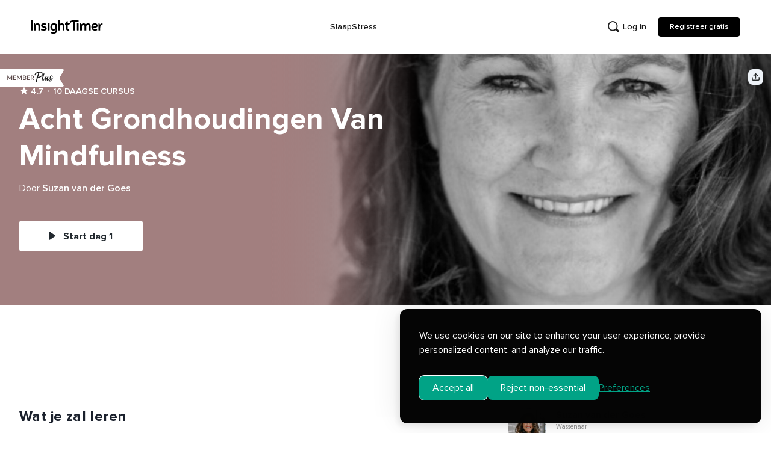

--- FILE ---
content_type: text/javascript; charset=utf-8
request_url: https://insighttimer.com/static/js/runtime.b86d10e1.js
body_size: 3568
content:
(()=>{"use strict";var e={},a={};function d(f){var c=a[f];if(void 0!==c)return c.exports;var b=a[f]={id:f,loaded:!1,exports:{}};return e[f].call(b.exports,b,b.exports,d),b.loaded=!0,b.exports}d.m=e,d.amdO={},(()=>{var e=[];d.O=(a,f,c,b)=>{if(!f){var r=1/0;for(i=0;i<e.length;i++){f=e[i][0],c=e[i][1],b=e[i][2];for(var t=!0,n=0;n<f.length;n++)(!1&b||r>=b)&&Object.keys(d.O).every((e=>d.O[e](f[n])))?f.splice(n--,1):(t=!1,b<r&&(r=b));if(t){e.splice(i--,1);var o=c();void 0!==o&&(a=o)}}return a}b=b||0;for(var i=e.length;i>0&&e[i-1][2]>b;i--)e[i]=e[i-1];e[i]=[f,c,b]}})(),d.n=e=>{var a=e&&e.__esModule?()=>e.default:()=>e;return d.d(a,{a:a}),a},(()=>{var e,a=Object.getPrototypeOf?e=>Object.getPrototypeOf(e):e=>e.__proto__;d.t=function(f,c){if(1&c&&(f=this(f)),8&c)return f;if("object"===typeof f&&f){if(4&c&&f.__esModule)return f;if(16&c&&"function"===typeof f.then)return f}var b=Object.create(null);d.r(b);var r={};e=e||[null,a({}),a([]),a(a)];for(var t=2&c&&f;"object"==typeof t&&!~e.indexOf(t);t=a(t))Object.getOwnPropertyNames(t).forEach((e=>r[e]=()=>f[e]));return r.default=()=>f,d.d(b,r),b}})(),d.d=(e,a)=>{for(var f in a)d.o(a,f)&&!d.o(e,f)&&Object.defineProperty(e,f,{enumerable:!0,get:a[f]})},d.f={},d.e=e=>Promise.all(Object.keys(d.f).reduce(((a,f)=>(d.f[f](e,a),a)),[])),d.u=e=>"static/js/"+({2042:"reactPlayerTwitch",2723:"reactPlayerMux",3392:"reactPlayerVidyard",4909:"library-item-details",6173:"reactPlayerVimeo",6328:"reactPlayerDailyMotion",6353:"reactPlayerPreview",6463:"reactPlayerKaltura",6887:"reactPlayerFacebook",7458:"reactPlayerFilePlayer",7570:"reactPlayerMixcloud",7627:"reactPlayerStreamable",8446:"reactPlayerYouTube",9340:"reactPlayerWistia",9526:"courses-details",9979:"reactPlayerSoundCloud"}[e]||e)+"."+{24:"f7b9e8bf",33:"625a3ed4",102:"464c4c6d",153:"f9c0b6ae",171:"85c408e0",220:"31a2ca1b",263:"8643cf5a",309:"67e0d72f",325:"2b771f74",350:"c346371d",354:"233b6b54",369:"81c0f25a",388:"9bce175d",395:"2b8202e6",485:"40b3acff",490:"7dd7d969",526:"8ae5d451",611:"94f1e7d5",631:"40764e43",639:"e3b60fc6",677:"1b07d8c4",741:"8e558aa5",751:"a89dcde1",756:"def298b8",772:"1aae42fb",773:"1a984557",789:"cd1e507c",792:"6af0c307",804:"9958962e",810:"c76c8081",822:"5796aa4e",827:"f221baab",854:"189e8ef5",881:"c1d5a364",942:"33371e6e",946:"94cbe728",1003:"c14070f1",1015:"b0d3b8c7",1025:"9f7dfdcd",1051:"cb1e181a",1094:"fa7532e6",1119:"4f66e160",1155:"87422730",1174:"799f9b6e",1213:"06dcdde9",1425:"8125ebd0",1475:"b5c1621d",1488:"58bb8d01",1491:"0509f660",1500:"e163e883",1526:"c0bfdad6",1532:"5d04961d",1534:"3ccf4e68",1540:"edee8c40",1565:"6c068ca3",1566:"e3186865",1571:"280a977d",1628:"c4055729",1634:"85989021",1678:"f1f4b518",1683:"c42eab78",1692:"d1ae5154",1794:"05c7320d",1796:"6fffc07d",1837:"092a8eb5",1847:"ae5216e4",1862:"c8b07866",1901:"1414d790",1924:"33f9235d",1925:"6a903e5f",1957:"4998be3a",1979:"51d56516",1997:"c5d1486b",2042:"44532b3e",2061:"7280e42c",2084:"4da61f24",2085:"15f94e4e",2107:"b286f368",2117:"bc507129",2119:"1a908e5f",2142:"d12592b4",2161:"3d98a158",2163:"272ecb0b",2207:"6d40fc7f",2267:"e5f3121c",2307:"3c9922d3",2332:"b2f6b54f",2370:"83fc4450",2397:"58f751d6",2495:"7b428af0",2518:"d1fc8b61",2528:"b92a73b5",2529:"54e01c37",2559:"874f7315",2595:"adad0caa",2636:"0d6fc137",2642:"5fcbba3a",2650:"a07882c9",2660:"3724d696",2666:"9a2eda61",2680:"5a8c459c",2698:"8de92d91",2712:"7540baed",2723:"8b3cddf0",2750:"3a7f300d",2791:"2233b50a",2801:"40e56383",2822:"c54c79eb",2825:"754fcfbd",2835:"8deec5fa",2851:"dd76b65a",2857:"d7e32043",2882:"1ff962c7",2904:"646b4116",2907:"7f7ac4ab",2911:"4430e1f6",2924:"7dfb739e",2930:"73387da1",2946:"ad11f38b",2964:"2791fe9b",3021:"062264e1",3030:"15ad97e3",3038:"77fc2bd1",3048:"13f2c27c",3070:"d57b00f8",3105:"2c3cc972",3110:"10dfc687",3132:"91880aea",3134:"116866e1",3148:"222fc2b0",3149:"a220fda0",3180:"40532439",3228:"140801f9",3237:"3b1e69c4",3243:"fdf47048",3256:"059f8bfc",3278:"164ee302",3283:"53d50c1b",3300:"7b1c81a5",3341:"8fd223c4",3353:"31e6587c",3360:"e49ec1dd",3364:"2265654a",3370:"24de6f78",3392:"4f3f9d50",3401:"dd221f29",3406:"29b4c54b",3409:"2ecfcd6b",3421:"a0856a80",3427:"72bb636c",3435:"91e345f5",3454:"3a78b218",3484:"7be2f72a",3496:"6ca19629",3551:"ffea721b",3557:"ed05f0ff",3603:"b7f87288",3605:"ce1a7ca2",3643:"2f648ccd",3665:"50d02ee3",3741:"0d0b9237",3837:"15a55643",3889:"f4a86cfd",3892:"803adada",3935:"23250027",3938:"32bdfd5d",3939:"0bee7d67",4010:"4c261e33",4040:"e262d762",4074:"4e5d0540",4107:"f572fcf3",4131:"8e0fe549",4159:"8d0a0d20",4211:"5cc3f78e",4217:"71017f45",4341:"de8d027e",4344:"24eed134",4411:"fd4231f0",4463:"b501d475",4495:"094c829a",4530:"58e675bd",4542:"37e2c24a",4555:"8014fce6",4567:"f88c8c07",4588:"9927ff83",4596:"f3f8b55d",4615:"df688e8f",4641:"2c1018b8",4653:"4b831c4a",4661:"df63104e",4715:"fb6eea7f",4756:"e899b349",4778:"f0653017",4787:"bbc1bf48",4841:"c64f3b22",4882:"0a977778",4886:"ade51880",4909:"da875978",4918:"064f929c",4972:"e6898c0e",4980:"430cde75",5002:"b407e698",5036:"be5c2d70",5084:"fd959fad",5106:"8a78917a",5148:"3c56b1ac",5170:"fd4a1667",5172:"16d1b0d3",5186:"fb962123",5256:"5ae6612d",5261:"c1e2be7f",5285:"589149cc",5291:"c300164b",5328:"cfe6cc29",5351:"99e63745",5374:"9c3d9b2e",5402:"eb754f74",5418:"f622a48e",5451:"0f44f810",5497:"7c339b41",5503:"c31fd3a6",5525:"9079229f",5546:"40dd80a1",5574:"f5b5c8eb",5620:"1d2d85be",5692:"f0a4e91c",5707:"8e00e036",5763:"38f15b73",5799:"ea768b24",5804:"8d9b052b",5818:"218f6c37",5913:"5b5549ec",5929:"00480457",5936:"966dc5cd",5982:"48929adc",6012:"6dd99c3b",6023:"dc05554a",6028:"60d9dac6",6034:"4b08b3bc",6078:"57a9acfb",6083:"faa7199c",6092:"f293d5fb",6109:"d53b91e7",6126:"7c780202",6149:"563e9dd9",6153:"ff9d71ea",6171:"435c4f68",6173:"a63c5794",6175:"38b7ba41",6209:"9cad1fa0",6239:"77f65f7d",6255:"3fc9781b",6328:"bea5cf1f",6353:"2989d1cf",6359:"59c468de",6361:"9b7972ca",6368:"e5e9d97a",6386:"bfa1d49a",6425:"7f98dc99",6449:"1702441e",6463:"70eff0fb",6521:"1a3f7c04",6543:"68073014",6614:"5e61a50b",6637:"ee775854",6670:"a239b12d",6676:"163ac10e",6689:"d43350a0",6726:"5f854082",6731:"02824cc6",6734:"1a82ca37",6747:"a1b7ae9e",6777:"457b2263",6790:"fdcd0f6f",6860:"37e3e345",6878:"0a192271",6887:"5acb5b11",6894:"58632b3c",6937:"98992ca2",6940:"a2e01585",6996:"6018dd3a",7038:"469cbc51",7045:"12f50081",7059:"5ac9eba2",7065:"c45d8f07",7082:"edf48948",7083:"0281e1df",7090:"3cf695c7",7112:"17f73303",7133:"f26c6de9",7167:"aefc05f2",7192:"cb735671",7213:"cde8f135",7251:"d126349d",7279:"303d2303",7419:"59b7f8c3",7428:"2e156e8f",7458:"159eaa26",7509:"66517ae3",7570:"c75a2dd9",7582:"ec3f9974",7586:"957ee15e",7590:"57fc9ab0",7615:"202d421f",7624:"31cfb75f",7627:"d78abdf6",7673:"bfc962ef",7695:"88e10b33",7708:"058b2dcb",7740:"2af7949e",7754:"4fe7e281",7770:"b94971b6",7783:"9eaab81f",7793:"11ccd9b5",7796:"8ae9f7f2",7833:"8ba3b2ad",7839:"16407164",7945:"58c5b079",7946:"51cd7c8d",7965:"5727ce45",7992:"6d9ed2e2",7999:"af66b5a6",8003:"ae2d8484",8021:"3bc0c1ec",8044:"3e87db13",8089:"38c31320",8093:"46e0c6b2",8102:"849f7a6e",8122:"bed6a956",8133:"40854d3b",8199:"6de15165",8284:"65b7761f",8286:"6fba4df3",8316:"a32d653a",8363:"b46a6fc1",8386:"03311a7a",8433:"fea8b89d",8446:"4d97aa4a",8468:"fe9f2aeb",8469:"c7445f93",8490:"5719371d",8496:"cb526a92",8526:"d858ce0a",8613:"0ecd0fa6",8656:"68c7150f",8657:"28454477",8695:"6b31353d",8740:"9f75563c",8757:"809fa22b",8786:"c886020a",8807:"8b9441fb",8834:"154f845f",8844:"bb0dfe65",8849:"0a9a485a",8861:"8573804f",8892:"1c6b0d02",8925:"f7723684",8979:"49621c2d",8981:"f00b7c08",9009:"92f5fd09",9014:"c6426c41",9015:"3d8d0103",9026:"63e02084",9033:"042c42ae",9056:"aeb0b29d",9070:"4dba47df",9087:"7a37bd33",9105:"52b430f2",9146:"c64f011e",9209:"f05455fb",9233:"421cc497",9265:"f8d3dd47",9312:"0981054a",9325:"0b74d9df",9329:"93c9be42",9340:"89fee238",9373:"abffe534",9403:"8d8ad469",9467:"fc8c5166",9475:"51f226b5",9476:"9c148d0a",9500:"ef14a921",9526:"ee97d82b",9652:"73139fc2",9662:"3bbaa740",9700:"3b9728c3",9715:"8966195c",9745:"75025bd7",9786:"321e695d",9794:"e61227ea",9806:"7ed455ae",9848:"7fb4f131",9853:"17fc15cc",9859:"03c7320a",9884:"625564f5",9912:"1bc878c2",9913:"ee275b40",9937:"27704ba3",9941:"dbf8658c",9964:"38bd653e",9979:"6bf7ca22",9992:"fbc2624c"}[e]+".chunk.js",d.miniCssF=e=>"static/css/"+e+"."+{772:"aa079f55",3237:"0a138608"}[e]+".chunk.css",d.g=function(){if("object"===typeof globalThis)return globalThis;try{return this||new Function("return this")()}catch(e){if("object"===typeof window)return window}}(),d.o=(e,a)=>Object.prototype.hasOwnProperty.call(e,a),(()=>{var e={},a="insight-timer:";d.l=(f,c,b,r)=>{if(e[f])e[f].push(c);else{var t,n;if(void 0!==b)for(var o=document.getElementsByTagName("script"),i=0;i<o.length;i++){var l=o[i];if(l.getAttribute("src")==f||l.getAttribute("data-webpack")==a+b){t=l;break}}t||(n=!0,(t=document.createElement("script")).charset="utf-8",t.timeout=120,d.nc&&t.setAttribute("nonce",d.nc),t.setAttribute("data-webpack",a+b),t.src=f),e[f]=[c];var u=(a,d)=>{t.onerror=t.onload=null,clearTimeout(s);var c=e[f];if(delete e[f],t.parentNode&&t.parentNode.removeChild(t),c&&c.forEach((e=>e(d))),a)return a(d)},s=setTimeout(u.bind(null,void 0,{type:"timeout",target:t}),12e4);t.onerror=u.bind(null,t.onerror),t.onload=u.bind(null,t.onload),n&&document.head.appendChild(t)}}})(),d.r=e=>{"undefined"!==typeof Symbol&&Symbol.toStringTag&&Object.defineProperty(e,Symbol.toStringTag,{value:"Module"}),Object.defineProperty(e,"__esModule",{value:!0})},d.nmd=e=>(e.paths=[],e.children||(e.children=[]),e),d.p="/",(()=>{if("undefined"!==typeof document){var e=e=>new Promise(((a,f)=>{var c=d.miniCssF(e),b=d.p+c;if(((e,a)=>{for(var d=document.getElementsByTagName("link"),f=0;f<d.length;f++){var c=(r=d[f]).getAttribute("data-href")||r.getAttribute("href");if("stylesheet"===r.rel&&(c===e||c===a))return r}var b=document.getElementsByTagName("style");for(f=0;f<b.length;f++){var r;if((c=(r=b[f]).getAttribute("data-href"))===e||c===a)return r}})(c,b))return a();((e,a,f,c,b)=>{var r=document.createElement("link");r.rel="stylesheet",r.type="text/css",d.nc&&(r.nonce=d.nc),r.onerror=r.onload=d=>{if(r.onerror=r.onload=null,"load"===d.type)c();else{var f=d&&d.type,t=d&&d.target&&d.target.href||a,n=new Error("Loading CSS chunk "+e+" failed.\n("+f+": "+t+")");n.name="ChunkLoadError",n.code="CSS_CHUNK_LOAD_FAILED",n.type=f,n.request=t,r.parentNode&&r.parentNode.removeChild(r),b(n)}},r.href=a,f?f.parentNode.insertBefore(r,f.nextSibling):document.head.appendChild(r)})(e,b,null,a,f)})),a={9121:0};d.f.miniCss=(d,f)=>{a[d]?f.push(a[d]):0!==a[d]&&{772:1,3237:1}[d]&&f.push(a[d]=e(d).then((()=>{a[d]=0}),(e=>{throw delete a[d],e})))}}})(),(()=>{var e={9121:0};d.f.j=(a,f)=>{var c=d.o(e,a)?e[a]:void 0;if(0!==c)if(c)f.push(c[2]);else if(9121!=a){var b=new Promise(((d,f)=>c=e[a]=[d,f]));f.push(c[2]=b);var r=d.p+d.u(a),t=new Error;d.l(r,(f=>{if(d.o(e,a)&&(0!==(c=e[a])&&(e[a]=void 0),c)){var b=f&&("load"===f.type?"missing":f.type),r=f&&f.target&&f.target.src;t.message="Loading chunk "+a+" failed.\n("+b+": "+r+")",t.name="ChunkLoadError",t.type=b,t.request=r,c[1](t)}}),"chunk-"+a,a)}else e[a]=0},d.O.j=a=>0===e[a];var a=(a,f)=>{var c,b,r=f[0],t=f[1],n=f[2],o=0;if(r.some((a=>0!==e[a]))){for(c in t)d.o(t,c)&&(d.m[c]=t[c]);if(n)var i=n(d)}for(a&&a(f);o<r.length;o++)b=r[o],d.o(e,b)&&e[b]&&e[b][0](),e[b]=0;return d.O(i)},f=self.webpackChunkinsight_timer=self.webpackChunkinsight_timer||[];f.forEach(a.bind(null,0)),f.push=a.bind(null,f.push.bind(f))})(),d.nc=void 0})();
//# sourceMappingURL=runtime.b86d10e1.js.map

--- FILE ---
content_type: text/javascript; charset=utf-8
request_url: https://insighttimer.com/static/js/8286.6fba4df3.chunk.js
body_size: 6435
content:
(self.webpackChunkinsight_timer=self.webpackChunkinsight_timer||[]).push([[8286],{78286:e=>{e.exports={messages:JSON.parse('{"#1 free app for sleep, anxiety and stress.":["#1 gratis app voor betere slaap en minder stress"],"${0}":["$",["0"]],"${0} {1}":["$",["0"]," ",["1"]],"${ANNUAL_SUBSCRIPTION_PRICE}/year":["$",["jaarlijks_abonnement_prijs"],"/jaar"],"30 Day Free Trial":["30 dagen gratis proefabonnement"],"350k":["350k"],"350k <0/> reviews":["350k <0/> reviews"],"350k {0} reviews":["350k ",["0"]," beoordelingen"],"50% of all our revenue goes directly to our Teachers":["50% van al onze inkomsten gaan rechtstreeks naar onze docenten"],"7 Day Free Trial":["7 dagen gratis proefabonnement"],"<0/> Music":["<0/> Muziek"],"<0/> Talks":["<0/> Podcasts"],"<0>About</0>":["<0>About</0>"],"<0>By</0>":["<0>By</0>"],"<0>By</0> {0}":["Door"],"<0>Coping with</0> Anxiety":["Omgaan met Angst"],"<0>Improve your</0> Sleep":["<0>Verbeter je</0> -Slaap"],"<0>Improving</0> Relationships":["<0>Verbeter je</0> Relaties"],"<0>Managing</0> Stress":["Omgaan met Stress"],"<0>Meditation</0> Music":["<0>Meditatie</0> Muziek"],"<0>Mindfulness at</0> Work":["Mindfulness op het Werk"],"Access the full Playlist on our app":["Toegang tot de volledige Afspeellijst op onze app"],"Accreditation has been verified":["Accreditation has been verified"],"Activity":["Activiteit"],"Adelaide":["Adelaide"],"Agree and Continue":["Agree and Continue"],"Alexandria":["Alexandri\xeb"],"All":["Alle"],"All <0/> Tracks":["Alle <0/> Nummers"],"All Lengths":["Elke duur"],"All Playlists":["Alle Afspeellijsten"],"All Vocals":["Alle Vocals"],"All {topicTitle} Tracks":["Alle ",["topicTitle"]," Tracks"],"Already signed up?":["Heb je je al aangemeld?"],"Amsterdam":["Amsterdam"],"Ankara":["Ankara"],"Anxiety":["Angst"],"Argentina":["Argentini\xeb"],"Arnhem":["Arnhem"],"Asheville":["Asheville"],"Athens":["Athene"],"Atlanta":["Atlanta"],"Auckland":["Auckland"],"Austin":["Austin"],"Australia":["Australi\xeb"],"Austria":["Oostenrijk"],"Back to Sign In":["Back to Sign In"],"Bali":["Bali"],"Baltimore":["Baltimore"],"Bangkok":["Bangkok"],"Barcelona":["Barcelona"],"Basel":["Bazel"],"Become an Insight Timer supporter":["Word een Insight Timer supporter"],"Beginners":["Beginners"],"Belgium":["Belgi\xeb"],"Belo Horizonte":["Belo Horizonte"],"Berlin":["Berlijn"],"Birmingham":["Birmingham"],"Bogot\xe1":["Bogota"],"Book now":["Book now"],"Bordeaux":["Bordeaux"],"Boston":["Boston"],"Bras\xedlia":["Brasilia"],"Brazil":["Brazili\xeb"],"Brighton":["Brighton"],"Brisbane":["Brisbane"],"Bristol":["Bristol"],"Browse Workshops":["Browse Workshops"],"Browse all":["Bekijk alles"],"Brussels":["Brussel"],"Buenos Aires":["Buenos Aires"],"By":["Door"],"By continuing with purchase you agree to our <0>Terms</0>":["Door verder te gaan ga je akkoord met onze <0>Voorwaarden</0>"],"By continuing you agree to our <0>Terms</0>":["Door verder te gaan ga je akkoord met onze <0>Voorwaarden</0>"],"Byron Bay":["Byron Bay"],"COURSE":["COURSE"],"CVC":["CVC"],"Calgary":["Calgary"],"Cambridge":["Cambridge"],"Campinas":["Campinas"],"Canada":["Canada"],"Cancel your ticket to this Workshop up to 24 hours before its scheduled start date. Please email us at mentoring@insight.co to request a refund.":["Cancel your ticket to this Workshop up to 24 hours before its scheduled start date. Please email us at mentoring@insight.co to request a refund."],"Cancellation policy":["Cancellation policy"],"Cancelled":["Cancelled"],"Cape Town":["Kaapstad"],"Card CVC is required.":["Kaart CVC is vereist"],"Card Expiry is required.":["Vervaldatum Kaart is vereist"],"Card Number is required.":["Kaartnummer is vereist"],"Card number":["Kaartnummer"],"Certified Yoga Instructor":["Certified Yoga Instructor"],"Charlotte":["Charlotte"],"Check your email":["Check your email"],"Checkout Now":["Checkout Now"],"Chicago":["Chicago"],"Children":["Kinderen"],"Chile":["Chili"],"Cincinnati":["Cincinnati"],"Cities":["Steden"],"Cologne":["Keulen"],"Colombia":["Colombia"],"Columbus":["Columbus"],"Confirm your attendance":["Confirm your attendance"],"Continue to {title}":["Ga verder naar ",["titel"]],"Copenhagen":["Kopenhagen"],"Coping with":["Omgaan met "],"Coping with anxiety with courses":["Omgaan met angst cursussen"],"Copy Link":["Link kopi\xebren"],"Country":["Land"],"Country is required.":["Land is vereist"],"Courses":["Cursussen"],"Courses are a premium offering and require either an individual purchase or an Active subscription":["De Cursussen zijn een premium aanbod en vereisen een individuele aankoop of een actief abonnement"],"Courses for Parents":["Cursussen voor Ouders"],"Create a free account to bookmark your favorite tracks, follow teachers, and meditate with friends.":["Maak een gratis account aan om je favoriete nummers te bookmarken, docenten te volgen en te mediteren met vrienden."],"Create account":["Maak een account aan"],"Create an account. It\u2019s free. <0/> Join {0} million people today.":["Maak een account aan. Het is gratis. <0/> Sluit je vandaag aan bij ",["0"]," miljoen mensen."],"Create free account":["Maak een gratis account aan"],"Create public or private Playlists from your Library. <0/>You can also browse and follow your friend\u2019s.":["Maak openbare of priv\xe9 Afspeellijsten vanuit je Bibliotheek. <0/>Je kan ook zoeken en die van vrienden volgen."],"Create your free account":["Maak je gratis account aan"],"Create, follow and discover playlists on our app":["Cre\xebr, volg en ontdek afspeellijsten op onze app"],"Curitiba":["Curitiba"],"Currently unavailable":["Currently unavailable"],"DAY COURSE":["DAY COURSE"],"DAYS":["DAYS"],"Dallas":["Dallas"],"Denmark":["Denemarken"],"Denver":["Denver"],"Discover more mentors":["Discover more mentors"],"Displaying {0} free meditations":["Weergave van ",["0"]," gratis meditaties"],"Displaying {0} free {subtitle}":["Weergave ",["0"]," gratis ",["subtitle"]],"Displaying {0} playlists":["Weergave van ",["0"]," afspeellijsten"],"Don\u2019t have an account?":["Heb je geen account?"],"Download our app":["Download onze app"],"Dubai":["Dubai"],"Dublin":["Dublin"],"Durham":["Durham"],"EVENT":["EVENT"],"Edinburgh":["Edinburgh"],"Egypt":["Egypte"],"Email":["E-mail"],"Email address":["E-mail adres"],"Ended":["Ended"],"Enterprise":["Enterprise"],"Everyone":["Iedereen"],"Experienced":["Ervaren"],"Expiry":["Vervaldatum"],"Extended":["Uitgebreid"],"Featured Playlists":["Uitgelichte Afspeellijsten"],"Female only":["Alleen Vrouwen"],"Finland":["Finland"],"Follow":["Volg"],"For <0/>":["Voor <0/>"],"For Companies":["For Companies"],"For Individuals":["For Individuals"],"For Parents":["For Parents"],"Forgot":["Vergeten"],"France":["Frankrijk"],"Frankfurt":["Frankfurt"],"Free":["Free"],"Free Trial Successfully completed.":["Gratis Proefversie Succesvol voltooid"],"Full name":["Volledige naam"],"Galway":["Galway"],"Gent":["Gent"],"Germany":["Duitsland"],"Get Started":["Get Started"],"Get the free app":["Neem de gratis app"],"Get the full experience on our free app":["Krijg de volledige ervaring op onze gratis app"],"Glasgow":["Glasgow"],"Global Components (DEV)":["Global Components (DEV)"],"Global Components (DEV) 123":["Global Components (DEV) 123"],"Gold Coast":["Gold Coast"],"Got it!":["Got it!"],"Greece":["Griekenland"],"Groningen":["Groningen"],"Guided Meditations":["Geleide Meditaties"],"Guided Meditations for {topicName}":["Geleide Meditaties voor ",["topicName"]],"Hamburg":["Hamburg"],"Hawaii":["Hawa\xef"],"Help support free meditation for US$60 a year and unlock thousands of Insight Courses and premium features.":["Steun gratis meditatie voor $ 60 per jaar en ontgrendel duizenden Insight-cursussen en premiumfuncties."],"Helsinki":["Helsinki"],"Hong Kong":["Hongkong"],"Houston":["Houston"],"How to meditate":["Hoe te mediteren?"],"Improve your":["Verbeter je"],"Improve your sleep with Courses":["Verbeter je slaap met Cursussen"],"In progress":["In progress"],"Includes taxes & fees":["Includes taxes & fees"],"Indonesia":["Indonesi\xeb"],"Infants":["Baby\'s"],"Insight Courses":["Insight Cursussen"],"Insight Timer Premium: 30 Day Trial":["Insight Timer Premium: 30 dagen op Proef"],"Insight Timer Premium: 7 Day Trial":["Insight Timer Premium: 7 dagen op Proef"],"Introducing":["We introduceren"],"Ireland":["Ierland"],"Istanbul":["Istanbul"],"Italy":["Itali\xeb"],"Japan":["Japan"],"Join":["Neem deel aan"],"Joined Insight Timer in":["Joined Insight Timer in"],"Joined in":["Joined in"],"Kansas City":["Kansas City"],"LIVE EVENT":["LIVE EVENEMENT"],"Las Vegas":["Las Vegas"],"Lesson {0}":["Les ",["0"]],"Lessons":["Lessen"],"Limited spots available":["Limited spots available"],"Link Copied":["Link gekopi\xeberd"],"Lisbon":["Lissabon"],"Listen offline":["Offline luisteren"],"Live":["Live"],"Loading ...":["Aan het Laden...."],"Log in":["Log in"],"Log in to your account":["Log in op je account"],"Login":["Log in"],"Logout":["Log uit"],"London":["Londen"],"Long":["Lang"],"Los Angeles":["Los Angeles"],"Lyon":["Lyon"],"MIN":["MIN"],"Madrid":["Madrid"],"Male only":["Alleen Mannen"],"Managing":["Omgaan met"],"Managing stress with courses":["Omgaan met stress cursussen "],"Manchester":["Manchester"],"Marketplace":["Marketplace"],"Medell\xedn":["Medellin"],"Meditation":["Meditatie"],"Meditation Courses":["Meditatie cursussen"],"Meditation Courses by {0} Teachers":["Meditatie Cursussen door ",["0"]," Docenten"],"Meditation for":["Meditatie voor"],"Meditation with":["Meditatie met"],"Meet your Mentor":["Meet your Mentor"],"Meet your Teacher":["Maak kennis met je leraar"],"Meet your host live on":["Meet your host live on"],"Meet your mentor":["Meet your mentor"],"Melbourne":["Melbourne"],"Mentoring":["Mentoring"],"Mexico":["Mexico"],"Mexico City":["Mexico City"],"Miami":["Miami"],"Milan":["Milaan"],"Mindful Eating":["Mindful Eten"],"Mindfulness":["Mindfulness"],"Mindfulness Courses at Work":["Mindfulness op het Werk"],"Minimum 6 characters":["Minimaal 6 tekens"],"Minneapolis":["Minneapolis"],"Montr\xe9al":["Montr\xe9al"],"More":["Meer"],"More from this Teacher":["More from this Teacher"],"More mentors":["More mentors"],"Moscow":["Moskou"],"Munich":["M\xfcnchen"],"Music":["Muziek"],"Music for {topicName}":["Muziek voor ",["topicName"]],"My Circles":["Mijn Circles"],"My Courses":["Mijn cursussen"],"My Groups":["My Groups"],"My Profile":["Mijn profiel"],"My Subscription":["Mijn Abonnement"],"My Teacher Dashboard":["My Teacher Dashboard"],"Name is required.":["Naam is vereist"],"Name on card":["Naam op kaart"],"Nashville":["Nashville"],"Netherlands":["Nederland"],"New":["Nieuw"],"New Orleans":["New Orleans"],"New York":["New York"],"New Zealand":["Nieuw-Zeeland"],"Newest":["Nieuwste"],"No Commitment, Cancel Anytime":["Geen verplichting, op elk moment annuleren"],"No credit card required":["Geen creditcard nodig"],"Norway":["Noorwegen"],"Not available":["Not available"],"Nottingham":["Nottingham"],"Offline":["Offline"],"Online Video Call":["Online Video Call"],"Original price":["Original price"],"Orlando":["Orlando"],"Oslo":["Oslo"],"Ottawa":["Ottawa"],"Overview":["Overzicht"],"Oxford":["Oxford"],"PLAYLIST":["PLAYLIST"],"PRIVATE GROUP":["PRIVATE GROUP"],"PUBLIC GROUP":["PUBLIC GROUP"],"Paris":["Parijs"],"Payment details":["Betaalgegevens"],"Perth":["Perth"],"Philadelphia":["Philadelphia"],"Phoenix":["Phoenix"],"Play in App":["Luister in de App"],"Playlists":["Afspeellijsten"],"Plays":["Afgespeeld"],"Poland":["Polen"],"Popular":["Populair"],"Portland":["Portland"],"Porto":["Porto"],"Porto Alegre":["Porto Alegre"],"Portugal":["Portugal"],"Premium Features":["Premium Functies"],"Pricing":["Prijzen"],"Puerto Vallarta":["Puerto Vallarta"],"Purchase":["Purchase"],"Purchase this Course":["Koop deze Cursus"],"Purchase this course only":["Koop alleen deze cursus "],"Purchased":["Purchased"],"Rated":["Beoordeeld"],"Read less":["Read less"],"Read more":["Read more"],"Recent Reviews":["Recente Beoordelingen"],"Register. It\u2019s free!":["Registreer je. Het is gratis!"],"Related Courses":["Gerelateerde Cursussen"],"Related Meditations":["Gerelateerde Meditaties"],"Related Playlists":["Gerelateerde Afspeellijsten"],"Related Teachers":["Verwante Leraren"],"Reserve my spot":["Reserve my spot"],"Reset Password":["Wachtwoord opnieuw instellen"],"Reset your Insight Timer Password.":["Stel je Insight Timer wachtwoord opnieuw in"],"Reset your password":["Wachtwoord opnieuw instellen"],"Rio de Janeiro":["Rio de Janeiro"],"Rome":["Rome"],"Rotterdam":["Rotterdam"],"Russia":["Rusland"],"SOLD OUT":["SOLD OUT"],"Saint Petersburg":["Sint Petersburg"],"Salt Lake City":["Salt Lake City"],"San Diego":["San Diego"],"San Francisco":["San Francisco"],"San Jose":["San Jos\xe9"],"Santa Ana":["Santa Ana"],"Santa Cruz":["Santa Cruz"],"Santiago":["Santiago"],"Sao Paolo":["Sao Paolo"],"Scotland":["Schotland"],"Search":["Zoeken.."],"Seattle":["Seattle"],"Sedona":["Sedona"],"See all":["Bekijk alles"],"See all <0>200 Topics</0>":["Bekijk alle <0>200 Onderwerpen</0>"],"See all {0}":["Bekijk alles ",["0"]],"Select an Option":["Selecteer een optie"],"Self-Compassion":["Zelfcompassie"],"Sevilla":["Sevilla"],"Share":["Deel"],"Share Playlist":["Afspeellijst Delen"],"Share with your friends and family":["Share with your friends and family"],"Short":["Kort"],"Sign Up":["Aanmelden"],"Sign in":["Inloggen"],"Sign in with Apple":["Log in met Apple"],"Sign in with Facebook":["Log in met Facebook"],"Sign in with Google":["Sign in with Google"],"Sign up":["Aanmelden"],"Sign up for Free to <0/> follow this Playlist":["Registreer Gratis om <0/> deze Afspeellijst te volgen"],"Sign up free":["Registreer gratis"],"Sign up with Apple":["Meld je aan met Apple"],"Sign up with Email":["Sign up with Email"],"Sign up with Facebook":["Meld je aan met Facebook"],"Sign up with Google":["Sign up with Google"],"Sign up with email":["Aanmelden met e-mail"],"Since":["Sinds"],"Singapore":["Singapore"],"Sleep":["Slaap"],"Sold out":["Sold out"],"Sorry for the inconvenience, but the system is currently unavailable. Please try again later.":["Excuses voor het ongemak, maar het systeem is momenteel niet beschikbaar. Probeer het later opnieuw."],"South Africa":["Zuid-Afrika"],"Spain":["Spanje"],"St. Louis":["St. Louis"],"Staff Picks":["Teamkeuzes"],"Staff Recommended":["Aanbevelingen van ons Team"],"Start 30 day free trial":["Start 30 dagen gratis proefabonnement"],"Start 7 day free trial":["Start 7 dagen gratis proefabonnement"],"Start Day 1":["Start dag 1"],"Start Subscription":["Start Abonnement"],"Start Your 30 Day <0/> Free Trial":["Begin je 30 dagen <0/> gratis Proefabonnement"],"Start Your 7 Day <0/> Free Trial":["Begin je 7 dagen <0/> gratis Proefabonnement"],"Start free trial":["Start gratis proefabonnement"],"Start your 30 day free trial then subscribe":["Start je 30 dagen gratis proefabonnement en abonneer je erna "],"Start your 7 day free trial then subscribe":["Start je 7 dagen gratis proefabonnement en abonneer je erna "],"Stockholm":["Stockholm"],"Stress":["Stress"],"Students will...":["Students will..."],"Stuttgart":["Stuttgart"],"Submitted successfully.":["Succesvol ingediend."],"Subscribe":["Abonneren"],"Subscribe to MemberPlus on 30 Day Free Trial":["Abonneer je op MemberPlus voor een gratis proefperiode van 30 dagen"],"Subscribe to MemberPlus on 30 Day Free Trial. Your annual subscription will automatically begin after 30 days at US $59.99 if you don\'t cancel before hand.":["Abonneer je op MemberPlus voor een gratis proefperiode van 30 dagen. Uw jaarabonnement begint automatisch na 30 dagen voor $ 59,99 als u het niet van tevoren opzegt."],"Subscribe to MemberPlus on 7 Day Free Trial":["Abonneer je op MemberPlus voor een gratis proefperiode van 7 dagen"],"Subscribe to MemberPlus on 7 Day Free Trial. Your annual subscription will automatically begin after 7 days at US $59.99 if you don\'t cancel before hand.":["Abonneer je op MemberPlus voor een gratis proefperiode van 7 dagen. Uw jaarabonnement begint automatisch na 7 dagen voor $ 59,99 als u het niet van tevoren opzegt."],"Suitable for":["Geschikt voor"],"Sweden":["Zweden"],"Switzerland":["Zwitserland"],"Sydney":["Sydney"],"Take your practice deeper with 1,000+ premium multi-day courses from the world\'s best teachers.":["Take your practice deeper with 1,000+ premium multi-day courses from the world\'s best teachers."],"Take your practice to the next level with thousands of 10 and 30 day Insight Courses from the world\u2019s best teachers.":["Breng je beoefening naar een hoger niveau met duizenden 10- en 30-daagse Insight-cursussen van \'s werelds beste docenten."],"Talks":["Lezingen"],"Talks for {topicName}":["Lezingen over ",["topicName"]],"Tampa":["Tampa"],"Teacher":["Docent"],"Teacher Dashboard":["Docent Dashboard "],"Teacher\'s Groups":["Teacher\'s Groups"],"Teachers":[" Docenten"],"Teaching for":["Teaching for"],"Teaching on Insight Timer for":["Teaching on Insight Timer for"],"Teenagers":["Tieners"],"Term & Privacy":["Voorwaarden & Privacy"],"Thailand":["Thailand"],"The Hague":["Den Haag"],"Then ${ANNUAL_SUBSCRIPTION_PRICE}/year":["Daarna $",["ANNUAL_SUBSCRIPTION_PRICE"],"/jaar"],"Then US$ {ANNUAL_SUBSCRIPTION_PRICE}/year":["Then US$ ",["ANNUAL_SUBSCRIPTION_PRICE"],"/year"],"Things to know":["Things to know"],"This learning experience includes:":["This learning experience includes:"],"Timer":["Timer"],"Today":["Vandaag"],"Tokyo":["Tokio"],"Topic":["Onderwerp"],"Topic page":["Topic page"],"Toronto":["Toronto"],"Total due":["Totaal verschuldigd"],"Transcript":["Transcript"],"Turkey":["Turkije"],"Type":["Type"],"US$59.99 billed annually after free trial.":["US $ 59,99 jaarlijks gefactureerd na gratis proefperiode."],"USD ${0}":["USD $",["0"]],"USD ${ANNUAL_SUBSCRIPTION_PRICE}":["USD $",["ANNUAL_SUBSCRIPTION_PRICE"]],"United Arab Emirates":["Verenigde Arabische Emiraten"],"United Kingdom":["Verenigd Koninkrijk"],"United States":["Verenigde Staten"],"Unlock <0>{0}</0> and use as often as you like.":["Ontgrendel <0>",["0"],"</0> en gebruik zo vaak als je wilt."],"Unlock additional features like Offline Listening, High Quality Audio, and our advanced Audio Player.":["Ontgrendel extra functies zoals Offline Luisteren, Hoge Kwaliteit Audio en onze geavanceerde Audiospeler."],"Unlock over {courseNumber} premium courses on Members Plus today!":["Ontgrendel meer dan ",["courseNumber"]," premium cursussen op Members Plus vandaag!"],"Unwind with":["Ontspannen met"],"User Profile":["Gebruikersprofiel"],"Utrecht":["Utrecht"],"Valencia":["Valencia"],"Vancouver":["Vancouver"],"Victoria":["Victoria"],"Vienna":["Wenen"],"View all {0} Courses":["Bekijk alle ",["0"]," cursussen"],"View profile":["Bekijk profiel"],"Virtual Meditation Classes Online":["Virtuele Meditatielessen Online"],"Visit your Workshop":["Visit your Workshop"],"WORKSHOP":["WORKSHOP"],"Warsaw":["Warschau"],"Washington":["Washington"],"We believe everyone deserves access to a free daily meditation practice. Which is why we publish the world\'s largest collection of free guided meditations, with over {gmTotalFormatted} titles.":["Wij geloven dat iedereen toegang verdient tot een gratis dagelijkse meditatie beoefening. Daarom publiceren we \'s werelds grootste collectie van gratis geleide meditaties, met meer dan ",["gmTotalFormated"]," titels."],"We share 50% of all income <0/> with our teachers":["We delen 50% van al onze inkomsten <0/> met onze docenten"],"We use cookies to make your experience better. By visiting this site, you agree to our <0>cookie policy</0>.":["We gebruiken cookies om je ervaring te verbeteren. Door deze site te bezoeken, ga je akkoord met ons <0>cookiebeleid</0>."],"We\'ve emailed you instructions to reset your password.":["We\'ve emailed you instructions to reset your password."],"Web Offer":["Web Aanbieding"],"Wellington":["Wellington"],"What you\u2019ll learn":["Wat je zal leren"],"Winnipeg":["Winnipeg"],"Work":["Werk"],"Workshop":["Workshop"],"Workshop details":["Workshop details"],"Workshops":["Workshops"],"Yoga":["Yoga"],"You may also like":["You may also like"],"You may cancel your subscription any time within the trial at no charge.  Your annual subscription will automatically begin after 30 days at USD {ANNUAL_SUBSCRIPTION_PRICE}/year.":["Je kunt je abonnement op ieder moment binnen de proefperiode kostenloos opzeggen.  Je jaarabonnement begint automatisch na 30 dagen voor USD ",["ANNUAL_SUBSCRIPTION_PRICE"],"/jaar."],"You may cancel your subscription any time within the trial at no charge.  Your annual subscription will automatically begin after 7 days at USD {ANNUAL_SUBSCRIPTION_PRICE}/year.":["You may cancel your subscription any time within the trial at no charge.  Your annual subscription will automatically begin after 7 days at USD ",["ANNUAL_SUBSCRIPTION_PRICE"],"/year."],"You may like":["You may like"],"You might like":["You might like"],"You won\'t be charged until after your 30\u2011day free trial. We\'ll remind you three days before your trial ends.":["Er worden pas kosten in rekening gebracht na de gratis proefperiode van 30 dagen. Drie dagen voordat je proefperiode afloopt, krijg je een herinnering."],"You won\'t be charged until after your 7\u2011day free trial. We\'ll remind you three days before your trial ends.":["Er worden pas kosten in rekening gebracht na de gratis proefperiode van 7 dagen. Drie dagen voordat je proefperiode afloopt, krijg je een herinnering."],"Your 30 day free trial will automatically renew for $60/year.":["Je gratis proefperiode van 30 dagen wordt automatisch verlengd voor $ 60/jaar."],"Your 7 day free trial will automatically renew for $60/year.":["Je gratis proefperiode van 7 dagen wordt automatisch verlengd voor $ 60/jaar."],"Your annual subscription will automatically renew after one year at USD {ANNUAL_SUBSCRIPTION_PRICE}.":["Je jaarabonnement wordt na een jaar automatisch verlengd voor ",["ANNUAL_SUBSCRIPTION_PRICE"]," USD."],"Your password":["Je wachtwoord"],"Zip code":["Postcode"],"Zip code is required.":["Postcode is vereist"],"Zwolle":["Zwolle"],"Z\xfcrich":["Z\xfcrich"],"by <0> {publisherName} </0>":["door <0> ",["publisherName"]," </0>"],"for Parents":["Voor Ouders"],"guided":["Geleide"],"less":["minder"],"meditations for {0}":["meditaties voor ",["0"]],"members":["members"],"meta.homepage.title":["Insight Timer: De grootste keuze aan kosteloze Meditaties"],"meta.homepate.description":["Insight Timer is de meest populaire meditatie-app. Ontdek \'s werelds grootste GRATIS bibliotheek vol geleide meditaties."],"more":["Meer"],"music":["Muziek"],"music tracks for {0}":["muzieknummers voor ",["0"]],"or":["of"],"people only":["people only"],"read less":["read less"],"read more":["read more"],"reviews":["reviews"],"talks":["Lezingen"],"talks for {0}":["lezingen voor"],"to unlock all 300 Insight Courses, Playlists and premium features.":["om alle 300 Insight Cursussen, Afspeellijsten en premium functies te ontgrendelen."],"to unlock all {totalCoursesInString} Insight Courses, Playlists and premium features.":["to unlock all ",["totalCoursesInString"]," Insight Courses, Playlists and premium features."],"with":["with"],"{0, plural, one {# min} other {# mins}}":[["0","plural",{"one":["#"," minuut"],"other":["#"," minuten"]}]],"{0, plural, one {# teacher} other {# teachers}}":[["0","plural",{"one":["#"," docent"],"other":["#"," docenten"]}]],"{0, plural, one {Follower} other {Followers}}":[["0","plural",{"one":["Volger"],"other":["Volgers"]}]],"{0, plural, one {{1} follower} other {{2} followers}}":[["0","plural",{"one":[["1"]," volger"],"other":[["2"]," volgers"]}]],"{0, plural, one {{1} play} other {{2} plays}}":[["0","plural",{"one":[" ",["1"],"play"],"other":[["2"]," plays"]}]],"{0}":[["0"]],"{0} <0/> {1} DAY COURSE":[["0"]," <0/> ",["1"]," DAAGSE CURSUS"],"{0} attending":[["0"]," <0/> ",["1"]," deelnemers"],"{0} min":[["0"]," min."],"{0}\'s Collection":[["0"],"\'s Collectie"],"{0}-day course":[" ",["0"]," daagse cursus"],"{attendees} attending":[["attendees"]," attending"],"{courseDays, plural, one {{courseDays} DAY COURSE} other {{courseDays} DAY COURSE}}":[["courseDays","plural",{"one":[["courseDays"]," DAY COURSE"],"other":[["courseDays"]," DAY COURSE"]}]],"{courseDays, plural, one {{courseDays} DAY} other {{courseDays} DAYS}}":[["courseDays","plural",{"one":[["courseDays"]," DAY"],"other":[["courseDays"]," DAYS"]}]],"{days} day course":[["days"]," daagse cursus"],"{days}-day course":[["days"]," daagse cursus"],"{duration_days} day course":[["duration_days"]," daagse cursus"],"{followerCount, plural, one {{0} follower} other {{1} followers}}":[["followerCount","plural",{"one":[["0"]," follower"],"other":[["1"]," followers"]}]],"{followers, plural, one {follower} other {followers}}":[["volgers","plural",{"one":["volger"],"other":["volgers"]}]],"{gmTotalFormatted} <0><1/></0> guided meditations":[["gmTotalFormated"]," <0><1/></0> geleide meditaties"],"{memberCount, plural, one {{formattedMemberCount} Member in this Group} other {{formattedMemberCount} Members in this Group}}":[["memberCount","plural",{"one":[["formattedMemberCount"]," Member in this Group"],"other":[["formattedMemberCount"]," Members in this Group"]}]],"{memberCount, plural, one {{formattedMemberCount} person has joined this challenge} other {{formattedMemberCount} people have joined this challenge}}":[["memberCount","plural",{"one":[["formattedMemberCount"]," person has joined this challenge"],"other":[["formattedMemberCount"]," people have joined this challenge"]}]],"{memberCount, plural, one {{memberCount} Member in this Circle} other {{memberCount} Members in this Circle}}":[["memberCount","plural",{"one":[["memberCount"]," Lid in deze Circle"],"other":[["memberCount"]," Leden in deze Circle"]}]],"{memberCount, plural, one {{memberCount} Member in this Group} other {{memberCount} Members in this Group}}":[["memberCount","plural",{"one":[["memberCount"]," Member in this Group"],"other":[["memberCount"]," Members in this Group"]}]],"{members, plural, one {{0} member} other {{1} members}}":[["members","plural",{"one":[["0"]," member"],"other":[["1"]," members"]}]],"{numberOfAvailableSeats, plural, one {{numberOfAvailableSeats} SPOT LEFT} other {{numberOfAvailableSeats} SPOTS LEFT}}":[["numberOfAvailableSeats","plural",{"one":[["numberOfAvailableSeats"]," SPOT LEFT"],"other":[["numberOfAvailableSeats"]," SPOTS LEFT"]}]],"{numberOfAvailableSit, plural, one {{numberOfAvailableSit} SPOT LEFT} other {{numberOfAvailableSit} SPOTS LEFT}}":[["numberOfAvailableSit","plural",{"one":[["numberOfAvailableSit"]," SPOT LEFT"],"other":[["numberOfAvailableSit"]," SPOTS LEFT"]}]],"{numberOfDays, plural, one {{numberOfDays} day Workshop} other {{numberOfDays} day Workshop}}":[["numberOfDays","plural",{"one":[["numberOfDays"]," day Workshop"],"other":[["numberOfDays"]," day Workshop"]}]],"{numberOfDays, plural, one {{numberOfDays} day Workshop} other {{numberOfDays} days Workshop}}":[["numberOfDays","plural",{"one":[["numberOfDays"]," day Workshop"],"other":[["numberOfDays"]," days Workshop"]}]],"{numberOfDays, plural, one {{numberOfDays} day,} other {{numberOfDays} day,}}":[["numberOfDays","plural",{"one":[["numberOfDays"]," day,"],"other":[["numberOfDays"]," day,"]}]],"{numberOfDays, plural, one {{numberOfDays} day,} other {{numberOfDays} days,}}":[["numberOfDays","plural",{"one":[["numberOfDays"]," day,"],"other":[["numberOfDays"]," days,"]}]],"{numberOfLanguages, plural, one {{numberOfLanguages} language} other {{numberOfLanguages} languages}}":[["numberOfLanguages","plural",{"one":[["numberOfLanguages"]," language"],"other":[["numberOfLanguages"]," languages"]}]],"{readLessText}":[["readLessText"]],"{readMoreText}":[["readMoreText"]],"{totalCount, plural, one {{totalCount} result} other {{totalCount} results}}":[["totalCount","plural",{"one":[["totalCount"]," result"],"other":[["totalCount"]," results"]}]],"{totalHours, plural, one {{totalHours} hour Workshop} other {{totalHours} hours Workshop}}":[["totalHours","plural",{"one":[["totalHours"]," hour Workshop"],"other":[["totalHours"]," hours Workshop"]}]],"{totalHours, plural, one {{totalHours} hr total} other {{totalHours} hr total}}":[["totalHours","plural",{"one":[["totalHours"]," hr total"],"other":[["totalHours"]," hr total"]}]]}')}}}]);
//# sourceMappingURL=8286.6fba4df3.chunk.js.map

--- FILE ---
content_type: text/javascript; charset=utf-8
request_url: https://insighttimer.com/static/js/8133.40854d3b.chunk.js
body_size: 3856
content:
"use strict";(self.webpackChunkinsight_timer=self.webpackChunkinsight_timer||[]).push([[8133],{5511:(e,n,t)=>{t.d(n,{A:()=>v});var a=t(5172),i=t(4021),s=t(93662),r=t(80330),o=t(36166),l=t(93789),c=t(95254),d=t(92709),h=t(55718),x=t(18678),p=t(62601),u=t(64582);const v=(0,d.y)((e=>{let{to:n,location:t,children:d,active:v,alias:g,navItemId:m}=e;const{transparentHeader:j,stickyHeader:f,subNavigationOpenId:b,setSubNavigationOpenId:k}=(0,o.bl)(),w=t.pathname===n||(null===g||void 0===g?void 0:g.includes(t.pathname))||v,A=!!(m?x.A[m]:null),S=(0,c.useCallback)((()=>j||!f&&!b?"neutral.0":"#181818"),[j,f,b,w]);return(0,u.jsx)(i.a,{position:"relative",height:"100%",display:"flex",alignItems:"center",children:(0,u.jsx)(h.A,{to:n,color:S(),width:"100%",display:"flex",alignItems:"center",paddingY:"10px",_hover:{color:S()},onMouseEnter:A?void 0:()=>{k(void 0)},onClick:A?e=>{e.preventDefault(),k(b!==m?m:void 0)}:void 0,children:(0,u.jsx)(i.a,{as:"span",position:"relative",children:(0,u.jsxs)(s.z,{spacing:1,children:[(0,u.jsx)(p.A,{children:d}),A&&(0,u.jsx)(r.I,{as:a.D3,boxSize:6,color:S(),transition:`all 0.3s ${l.AK} `,transform:b===m?"rotate(-180deg)":"rotate(0)"})]})})})})}))},12118:(e,n,t)=>{t.d(n,{A:()=>j});var a=t(5172),i=t(78675),s=t(95053),r=t(69814),o=t(93662),l=t(26120),c=t(57063),d=t(73262),h=t(38341),x=t(4021),p=t(36166),u=(t(95254),t(25745)),v=t(63556),g=t(21458),m=t(64582);const j=e=>{let{user:n,isTransparentHeader:t=!1,isStickyHeader:j=!0}=e;const{onOpen:f,onClose:b,isOpen:k}=(0,i.j)(),{setIsShowSearch:w}=(0,p.bl)();return(0,m.jsxs)(s.A,{offset:[0,64],placement:"bottom-end",isOpen:k,onOpen:()=>{w(!1),f()},onClose:b,children:[(0,m.jsx)(r.W,{children:(0,m.jsxs)(o.z,{spacing:2,cursor:"pointer",children:[(0,m.jsx)(l.e,{height:["38px","38px","30px","38px"],width:["38px","38px","30px","38px"],mr:"8px",src:(0,u.q5)(n.uid,"square","small"),name:n.displayName||""}),(0,m.jsx)(a.D3,{boxSize:5,color:t||!j?"#fff":"#222"})]})}),k&&(0,m.jsx)(c.h,{_focus:{outline:"none"},top:"-50px",shadow:"0px 20px 40px rgba(0, 0, 0, 0.2)",bg:"white",rounded:"lg",p:4,border:"0",children:(0,m.jsxs)(d.e,{padding:"0",children:[(0,m.jsxs)(h.s,{justify:"space-between",my:2,px:4,mb:4,children:[(0,m.jsx)(v.h,{width:"92px"}),(0,m.jsx)(a.US,{cursor:"pointer",onClick:b})]}),(0,m.jsx)(x.a,{height:"1px",background:"neutral.100",m:4}),(0,m.jsx)(g.A,{onClose:b})]})})]})}},17953:(e,n,t)=>{t.d(n,{A:()=>v});var a=t(38341),i=t(75696),s=t(51093),r=t(54541),o=t(32104),l=t(36166),c=t(84781),d=(t(95254),t(97207)),h=t(64582);const x=e=>{const{transparentHeader:n,stickyHeader:t,subNavigationOpenId:a,useGreenCTA:i}=(0,l.bl)(),s=n||!t&&!a,r=i?"teal.500":s?"white":"black",o=i?"#00826B":s?"white":"black",c=i||!s?"white":"black";return(0,h.jsx)(d.$,{_focus:{outline:"none"},_focusVisible:{outline:`2px solid ${o} !important`},background:r,color:c,fontWeight:"medium",fontSize:"16px",fontFamily:"ProximaNova",px:6,borderRadius:6,mr:2,_hover:{background:o,color:c},_active:{background:o,color:c},...e})};var p=t(62601),u=t(12118);const v=e=>{let{transparent:n,hideGetStartedButton:t,intlHeader:d,onButtonClicked:v}=e;const{user:g,authState:m,logOut:j}=(0,o.t7)(),{trackGAClickEvent:f}=(0,s.s)(),{transparentHeader:b,stickyHeader:k,subNavigationOpenId:w}=(0,l.bl)(),{showLoginPopup:A,showSignupPopup:S,onOpenOnboardingModal:y}=(0,r.YF)();return(0,h.jsxs)(a.s,{alignItems:"center",children:[m===o.kj.AUTHORIZED&&!(null!==g&&void 0!==g&&g.isAnonymous)&&g&&(0,h.jsx)(u.A,{user:g,isTransparentHeader:b||n,isStickyHeader:k,onLogout:j}),(m!==o.kj.AUTHORIZED&&!t||(null===g||void 0===g?void 0:g.isAnonymous))&&(0,h.jsxs)(h.Fragment,{children:[(0,h.jsx)(p.A,{as:"button",_focus:{outline:"none"},_focusVisible:{outline:"auto !important"},onClick:()=>{v&&v(),f({click_event_name:c.ef.LOG_IN_CLICKED}),A()},mr:6,paddingY:"2px",cursor:"pointer",color:!b&&!n||w?"#181818":"neutral.0",children:(0,h.jsx)(i.x6,{id:"Login"})}),(0,h.jsx)(x,{marginRight:"0px",onClick:()=>{v&&v(),f({click_event_name:c.ef.SIGN_UP_CLICKED}),d?S():y()},children:d?(0,h.jsx)(i.x6,{id:"Sign up free"}):"Get started"})]})]})}},48133:(e,n,t)=>{t.r(n),t.d(n,{default:()=>m});var a=t(93662),i=t(75696),s=t(17953),r=t(53152),o=t(68405),l=t(5511),c=t(36166),d=t(78743),h=t(73492),x=t(95254),p=t(23409),u=t(64582);const v=(0,x.lazy)((()=>Promise.all([t.e(6614),t.e(5818),t.e(5328),t.e(804),t.e(1526),t.e(7082),t.e(5574)]).then(t.bind(t,15574)))),g=e=>{let{slug:n,children:t}=e;const a=(0,h.D)(),i=(0,p.G)(n,a.config.home||"en");return i?(0,u.jsx)(l.A,{to:a.getTopicUrl(i),children:t}):null},m=()=>{const{isShowSearch:e}=(0,c.bl)(),n=(0,h.D)();return(0,u.jsx)(d.AO,{children:(0,u.jsxs)(d.FE,{children:[(0,u.jsx)(r.A,{}),(0,u.jsx)(a.z,{spacing:"50px",flexGrow:1,justifyContent:"center",children:e?(0,u.jsx)(x.Suspense,{fallback:(0,u.jsx)(u.Fragment,{}),children:(0,u.jsx)(v,{})}):(0,u.jsxs)(u.Fragment,{children:[(0,u.jsx)(g,{slug:"sleep",children:(0,u.jsx)(i.x6,{id:"Sleep"})}),(0,u.jsx)(g,{slug:"stress",children:(0,u.jsx)(i.x6,{id:"Stress"})}),(0,u.jsx)(g,{slug:"anxiety",children:(0,u.jsx)(i.x6,{id:"Anxiety"})}),n.config.howToMeditate&&(0,u.jsx)(l.A,{to:n.getHowToMeditateUrl(),children:(0,u.jsx)(i.x6,{id:"How to meditate"})})]})}),(0,u.jsxs)(d.Nl,{gap:"20px",children:[(0,u.jsx)(o.Ay,{}),(0,u.jsx)(s.A,{intlHeader:!0})]})]})})}},53152:(e,n,t)=>{t.d(n,{A:()=>x});var a=t(36166),i=t(89950),s=t(73492),r=(t(95254),t(4021)),o=t(85833),l=t(42046),c=t(64582);const d=e=>(0,c.jsx)(r.a,{as:l.NavLink,display:"flex",alignItems:"center",width:["110px","150px"],flexShrink:0,...e}),h=e=>(0,c.jsx)(o._,{width:"150px",height:"100%",...e}),x=e=>{let{darkLogo:n}=e;const t=(0,s.D)(),{transparentHeader:r,stickyHeader:o,subNavigationOpenId:l}=(0,a.bl)(),{setStep:x}=(0,i.z)();return(0,c.jsx)(d,{to:t.getHomeUrl(),onClick:()=>x(1),children:(0,c.jsx)(h,{src:!r&&(o||l)||n?"/image/insighttimer-v2.svg":"/image/insighttimer-white-v2.svg",alt:"Insight Timer logo",crossOrigin:"anonymous"})})}},62601:(e,n,t)=>{t.d(n,{A:()=>s});var a=t(15263),i=(t(95254),t(64582));const s=e=>(0,i.jsx)(a.E,{as:"span",fontSize:18,fontWeight:500,textAlign:"center",whiteSpace:"nowrap",fontFamily:"ProximaNova",...e})},63556:(e,n,t)=>{t.d(n,{A:()=>l,h:()=>o});var a,i=t(95254);function s(){return s=Object.assign?Object.assign.bind():function(e){for(var n=1;n<arguments.length;n++){var t=arguments[n];for(var a in t)({}).hasOwnProperty.call(t,a)&&(e[a]=t[a])}return e},s.apply(null,arguments)}function r(e,n){let{title:t,titleId:r,...o}=e;return i.createElement("svg",s({xmlns:"http://www.w3.org/2000/svg",viewBox:"0 0 127.371 24.001",height:"24px",width:"128px","aria-labelledby":r,role:"img",ref:n},o),void 0===t?i.createElement("title",{id:r||"insightTimerID"},"Insight Timer"):t?i.createElement("title",{id:r||"insightTimerID"},t):null,a||(a=i.createElement("path",{id:"Union_1528","data-name":"Union 1528",className:"cls-1",d:"M11399.43,13550.661l-1.266-.347a.269.269,0,0,1-.19-.133.258.258,0,0,1-.017-.23l.6-1.919a.247.247,0,0,1,.129-.173.26.26,0,0,1,.214-.011l1.007.289a9.482,9.482,0,0,0,2.231.279c1.792,0,3.428-.7,3.9-2.778.074-1.143.1-1.064.125-1.608,0-.181-.125-.31-.363-.079a4.764,4.764,0,0,1-3.581,1.507c-3.429,0-5.5-2.544-5.5-6.516,0-4.18,2.258-6.622,6.043-6.622a8.506,8.506,0,0,1,3.194.6l2.313.959a.3.3,0,0,1,.23.31v10.876c0,3.843-2.261,5.945-6.233,5.945h-.041A11.335,11.335,0,0,1,11399.43,13550.661Zm3.306-15.742c-2,0-3.17,1.455-3.17,3.948,0,2.363,1.067,3.969,2.986,3.969,1.972,0,3.063-1.428,3.063-3.921v-3.187l-.778-.367a4.929,4.929,0,0,0-2.034-.443Zm66.779,3.992c0-4.05,2.234-6.566,6.025-6.566,3.108,0,5.007,1.551,5.007,4.125,0,2-1.222,3.143-3.816,3.53l-4.077.626a2.745,2.745,0,0,0,2.959,2.23,7.058,7.058,0,0,0,2.051-.259l1.143-.285a.263.263,0,0,1,.23.017.266.266,0,0,1,.133.19l.518,1.945a.263.263,0,0,1-.018.231.267.267,0,0,1-.19.133l-1.187.3a10.866,10.866,0,0,1-2.649.347C11471.722,13545.472,11469.515,13542.928,11469.515,13538.911Zm2.88-.533,3.9-.626c.908-.153,1.4-.571,1.4-1.245,0-1.037-.8-1.585-2.207-1.585C11473.772,13534.922,11472.605,13535.99,11472.395,13538.378Zm-91.163,6.543-1.01-.286a.259.259,0,0,1-.19-.132.274.274,0,0,1-.021-.231l.6-1.945a.253.253,0,0,1,.129-.17.244.244,0,0,1,.218-.011l.936.259a13.382,13.382,0,0,0,3.322.442c1.271,0,2-.493,2-1.3,0-.622-.364-1.013-1.222-1.271l-2.632-.681c-2.152-.544-3.166-1.659-3.166-3.529,0-2.333,1.737-3.738,4.751-3.738a13.081,13.081,0,0,1,3.221.415l1.143.289a.271.271,0,0,1,.19.13.267.267,0,0,1,.017.234l-.547,1.945a.27.27,0,0,1-.364.207l-1.143-.31a9.969,9.969,0,0,0-2.521-.312c-1.193,0-1.9.442-1.9,1.146,0,.595.364.959,1.17,1.193l2.588.673c2.262.571,3.282,1.741,3.282,3.608,0,2.442-1.819,3.922-4.881,3.922A14.638,14.638,0,0,1,11381.231,13544.921Zm43.208-3.455v-6.309h-1.272a.266.266,0,0,1-.211-.075.269.269,0,0,1-.074-.211v-2a.267.267,0,0,1,.074-.211.255.255,0,0,1,.211-.072h1.272v-2.989a.3.3,0,0,1,.234-.31l2.3-.785c.218-.055.347.027.347.234v3.833h.319c.238.014,1.194-.014,1.819-1.432.031-.071.065-.136.1-.2l2,1.8a4.413,4.413,0,0,1-3.836,2.438c-.112,0-.225-.007-.333-.018h-.072v6.3c0,.888.392,1.381,1.018,1.381a1.977,1.977,0,0,0,.673-.1c.184-.078.313-.055.392.13l.829,1.765a.28.28,0,0,1-.129.391,3.9,3.9,0,0,1-1.765.442C11425.867,13545.465,11424.439,13543.985,11424.439,13541.466Zm43.388,3.721h-2.336a.27.27,0,0,1-.211-.075.254.254,0,0,1-.071-.211v-7.359c0-1.636-.677-2.622-2.055-2.622-1.973,0-2.856,1.534-2.856,3.921v6.044a.249.249,0,0,1-.075.211.255.255,0,0,1-.211.071h-2.336a.26.26,0,0,1-.211-.071.275.275,0,0,1-.075-.211v-7.363c0-1.608-.724-2.592-2.05-2.592-2,0-2.857,1.534-2.857,3.922v6.043a.254.254,0,0,1-.071.211.27.27,0,0,1-.211.075h-2.315a.26.26,0,0,1-.208-.075.247.247,0,0,1-.074-.211v-12.012a.244.244,0,0,1,.074-.211.26.26,0,0,1,.208-.075h1.3a.285.285,0,0,1,.214.062.294.294,0,0,1,.1.2l.235,1.007c.152.31.313.31.622.023a4.3,4.3,0,0,1,3.374-1.554,4.066,4.066,0,0,1,3.377,1.741c.343.363.571.285.881,0a4.358,4.358,0,0,1,3.557-1.741c2.908,0,4.571,1.843,4.571,4.91v7.659a.27.27,0,0,1-.075.211.266.266,0,0,1-.187.076Zm-46.53,0h-2.312a.239.239,0,0,1-.208-.075.253.253,0,0,1-.078-.207v-7.35c0-1.663-.856-2.622-2.258-2.622-2.105,0-3.013,1.663-3.037,3.922v6.043a.266.266,0,0,1-.074.208.248.248,0,0,1-.211.074h-2.312a.241.241,0,0,1-.208-.074.245.245,0,0,1-.075-.208v-17.6a.252.252,0,0,1,.075-.211.266.266,0,0,1,.208-.074h2.313a.261.261,0,0,1,.285.3v6.475a4.487,4.487,0,0,1,3.428-1.455c2.959,0,4.751,1.843,4.748,4.911v7.665a.239.239,0,0,1-.075.207.243.243,0,0,1-.176.077A.168.168,0,0,1,11421.3,13545.183Zm-43.153,0h-2.312a.252.252,0,0,1-.208-.072.245.245,0,0,1-.074-.21v-7.356c0-1.636-.864-2.622-2.262-2.622-1.922,0-3.037,1.4-3.037,3.921v6.044a.271.271,0,0,1-.075.211.255.255,0,0,1-.211.071h-2.312a.261.261,0,0,1-.211-.071.274.274,0,0,1-.074-.211v-12a.26.26,0,0,1,.285-.286h1.3a.281.281,0,0,1,.211.062.275.275,0,0,1,.1.2l.234,1.03c.156.313.313.289.6.027a4.667,4.667,0,0,1,3.581-1.585c2.959,0,4.751,1.847,4.751,4.908v7.662a.258.258,0,0,1-.071.21.267.267,0,0,1-.18.074Zm106.563,0h-2.312a.265.265,0,0,1-.286-.286v-12.016a.268.268,0,0,1,.075-.21.253.253,0,0,1,.211-.072h1.3a.315.315,0,0,1,.344.231l.419,1.479c.152.286.282.347.517.078a4.821,4.821,0,0,1,4.1-2.051.266.266,0,0,1,.211.075.269.269,0,0,1,.074.211v2.023l-.01-.007a.257.257,0,0,1-.071.211.279.279,0,0,1-.215.074c-2.826.13-4.074,2.105-4.074,6.881v3.091a.25.25,0,0,1-.074.208.257.257,0,0,1-.187.079Zm-40.854-1.438v-9.972a1.442,1.442,0,1,1,2.884,0v9.972a1.442,1.442,0,0,1-2.884,0Zm-51.584,0v-9.972a1.442,1.442,0,1,1,2.884,0v9.972a1.442,1.442,0,0,1-2.884,0Zm-27.626,1.435h-2.363a.247.247,0,0,1-.211-.074.266.266,0,0,1-.074-.211v-17.576a.266.266,0,0,1,.074-.211.269.269,0,0,1,.211-.074h2.363a.268.268,0,0,1,.211.074.248.248,0,0,1,.075.211v17.576a.248.248,0,0,1-.075.211.243.243,0,0,1-.178.076A.189.189,0,0,1,11364.642,13545.176Zm75.421,0h-2.387a.26.26,0,0,1-.286-.285v-15.239h-.851v-.011a5.734,5.734,0,0,0-4.091,1.653l-1.938-1.741a8.564,8.564,0,0,1,6.029-2.51v-.014h9.8a.271.271,0,0,1,.211.074.266.266,0,0,1,.075.211v2.051a.261.261,0,0,1-.286.286h-5.988v15.239a.257.257,0,0,1-.071.211.281.281,0,0,1-.19.075Z",transform:"translate(-11361.992 -13527.008)"})))}const o=i.forwardRef(r),l=t.p+"static/media/insighttimer.041fb095498f9e6f9a6985caa5be9e37.svg"},68405:(e,n,t)=>{t.d(n,{G3:()=>v,Ay:()=>g});var a=t(80330),i=t(36166),s=(t(95254),t(28665)),r=t(97141),o=t(56613),l=t(1256),c=t(64582);const d=(0,r.A)(o.A)`
  color: ${e=>e.textcolor||"#FFF"};
  height: 40px;
  width: 40px;
  padding: 0;

  &:focus {
    outline: none;
  }

  &:focus-visible {
    outline: auto !important;
  }
`,h=(0,r.A)(l.A)`
  width: 24px;
  height: 24px;
`;function x(e,n){return e||!n?"#fff":"#222"}function p(){const{transparentHeader:e,stickyHeader:n,setIsShowSearch:t}=(0,i.bl)(),a=x(e,n);return(0,c.jsx)(d,{closebutton:1,"aria-label":"Close search",textcolor:a,focusRipple:!1,onClick:()=>t(!1),children:(0,c.jsx)(h,{})})}function u(){const{transparentHeader:e,stickyHeader:n,isShowSearch:t,setIsShowSearch:r,subNavigationOpenId:o}=(0,i.bl)(),l=x(e,n),h=Boolean(o);return(0,c.jsx)(d,{onClick:()=>r(!t),"aria-label":"Open search",focusRipple:!1,textcolor:l,children:(0,c.jsx)(a.I,{as:s.h,sx:{path:{stroke:h?void 0:l},ellipse:{stroke:h?void 0:l}}})})}function v(){const{isShowSearch:e}=(0,i.bl)();return e?(0,c.jsx)(p,{}):(0,c.jsx)(u,{})}const g=()=>{const{isShowSearch:e}=(0,i.bl)();return(0,c.jsxs)(c.Fragment,{children:[e&&(0,c.jsx)(p,{}),!e&&(0,c.jsx)(u,{})]})}},93789:(e,n,t)=>{t.d(n,{AK:()=>a});const a="cubic-bezier(.19,1,.22,1)"}}]);
//# sourceMappingURL=8133.40854d3b.chunk.js.map

--- FILE ---
content_type: text/javascript; charset=utf-8
request_url: https://insighttimer.com/static/js/6996.6018dd3a.chunk.js
body_size: 1939
content:
"use strict";(self.webpackChunkinsight_timer=self.webpackChunkinsight_timer||[]).push([[6996,9853],{10293:(e,t,i)=>{i.d(t,{A:()=>s});var n=i(4021),a=(i(95254),i(82698)),o=i(64582);const s=e=>{let{downloadLink:t,isLoadingLink:i,qrCodeProps:s={},...r}=e;return(0,o.jsxs)(n.a,{width:"250px",height:"250px",padding:"15px",position:"relative",...r,children:[t&&(0,o.jsx)(a.Ay,{value:t,size:250,style:{width:"100%",height:"100%"},bgColor:"var(--chakra-colors-neutral-0)",...s}),i&&(0,o.jsx)(n.a,{position:"absolute",top:"0px",left:"0px",width:"100%",height:"100%",bgColor:"neutral.200"})]})}},11130:(e,t,i)=>{i.d(t,{j:()=>n});const n=function(e){let t=arguments.length>2&&void 0!==arguments[2]?arguments[2]:1;if(arguments.length>1&&void 0!==arguments[1]&&arguments[1]){return Math.abs(Number(e))>=1e9?`${(Math.abs(Number(e))/1e9).toFixed(t)} billion`:Math.abs(Number(e))>=1e6?`${(Math.abs(Number(e))/1e6).toFixed(t)} million`:Math.abs(Number(e))>=1e5?`${(Math.abs(Number(e))/1e3).toFixed(t)}k`:Math.abs(Number(e))}return Math.abs(Number(e))>=1e9?`${(Math.abs(Number(e))/1e9).toFixed(t)}b`:Math.abs(Number(e))>=1e6?`${(Math.abs(Number(e))/1e6).toFixed(t)}m`:Math.abs(Number(e))>=1e3?`${(Math.abs(Number(e))/1e3).toFixed(t)}k`:Math.abs(Number(e))}},22662:(e,t,i)=>{i.d(t,{A:()=>s});var n=i(4021),a=i(10293),o=(i(95254),i(64582));const s=e=>{let{downloadLink:t,qrCodeProps:i={},...s}=e;return(0,o.jsx)(n.a,{...s,children:(0,o.jsx)(a.A,{downloadLink:null!==t&&void 0!==t?t:"",width:"100px",height:"100px",padding:"10px",bgColor:"neutral.0",borderRadius:"10px",...i})})}},28367:(e,t,i)=>{i.d(t,{A:()=>o});var n=i(45301),a=(i(95254),i(64582));const o=e=>{let{smaller:t,isNoPaddingOnMobile:i,...o}=e;return(0,a.jsx)(n.m,{maxWidth:{xl:t?1040:1290},px:{base:i?0:"30px",md:10,"2xl":0},...o})}},31624:(e,t,i)=>{i.d(t,{A:()=>s});var n=i(3630),a=i(70705),o=i.n(a);const s=()=>{const{data:e,isValidating:t,error:i}=(0,n.Ay)("insightimer/global_state",(()=>o().get("https://stats.insighttimer.com/admin/data/global_stats.json").then((e=>e.data))),{revalidateOnFocus:!1,refreshWhenOffline:!1});return{...null!==e&&void 0!==e?e:{},isGlobalStatsLoading:t&&!e,errMessage:i?String(i):""}}},33870:(e,t,i)=>{i.d(t,{A:()=>d});var n=i(30841),a=i(91557),o=i(2023),s=i(84781),r=i(37783),l=i(51093);const d=e=>{const{isClickTrackable:t=!0}=e||{},{pageType:i,deepLink:d}=(0,o.i)(),{trackGAClickEvent:p}=(0,l.s)();return(e,o)=>{t&&p({click_event_name:r.Fr?r.un?s.ef.DOWNLOAD_APP_IOS_CLICKED:s.ef.DOWNLOAD_APP_ANDROID_CLICKED:s.ef.DOWNLOAD_APP_CLICKED});let l=n.analyticsQuery(i);if(d&&(l+=`&$deeplink_v2=${d}&$deeplink=${d}`),!r.Fr){const{queryString:e}=null!==o&&void 0!==o?o:{};let t=`${a._J}/download-app`;null!==e&&void 0!==e&&e.trim()&&(t+=`?${e}`),window.open(t,"_blank")}window.open("https://insig.ht/appDownload"+(l?`?${l}`:""),"_blank")}}},35404:(e,t,i)=>{i.r(t),i.d(t,{default:()=>E});var n=i(32480),a=i(95254),o=i(4021),s=i(54080),r=i(21716),l=i(36166),d=i(12393),p=i(92709);const c=e=>{let{currentScrollPosition:t,threshold:i}=e;const n=null!==i&&void 0!==i?i:200;if(t<n)return 100;const a=100-Math.floor(t-n);return a>0?a:0};var h=i(38341),x=i(15263),u=i(93662),m=i(63291);const b=i.p+"static/media/bowl-dark-shadow.4b6227ca4ef3b6eb0b88.webp";var g=i(11130),f=i(31624),k=i(22662),w=i(64582);const v=e=>{let{downloadLink:t,backgroundColor:i="black"}=e;const{total_users:n,isGlobalStatsLoading:a}=(0,f.A)(),s=(0,g.j)(null!==n&&void 0!==n?n:0,!0,0);return(0,w.jsxs)(h.s,{padding:"10px 10px 10px 20px",bgColor:i,borderRadius:"20px",height:"auto",minHeight:"120px",children:[(0,w.jsxs)(o.a,{maxWidth:"190px",alignSelf:"center",marginRight:"15px",children:[(0,w.jsxs)(x.E,{fontSize:"15px",lineHeight:"19px",fontWeight:700,color:"neutral.0",marginBottom:"14px",fontFamily:"ProximaNova",children:["Trusted by ",a?null:s," ","people. It's free."]}),(0,w.jsxs)(u.z,{spacing:"5px",children:[(0,w.jsx)(m.E,{width:"20px",htmlWidth:"20px",height:"auto",src:b,alt:"Insight Timer"}),(0,w.jsx)(x.E,{fontSize:"12.5px",lineHeight:"19.17px",fontWeight:400,color:"neutral.0",fontFamily:"ProximaNova",children:"Get the app"})]})]}),(0,w.jsx)(o.a,{flexShrink:0,children:(0,w.jsx)(k.A,{downloadLink:t})})]})},_=e=>{let{qrCodeInitialBottomSpacing:t}=e;const{pathname:i}=(0,p.zy)(),[n,h]=(0,a.useState)(100),[x,u]=(0,a.useState)(1),{cookieBannerDisplay:m}=(0,l.bl)(),b=m?"138px":null!==t&&void 0!==t?t:"20px",{create:g,loading:f,link:_}=(0,r.A)(),j=_||d.PX,A=(0,a.useMemo)((()=>"/"!==i),[i]);return(0,a.useLayoutEffect)((()=>{const e=()=>{const e=c({currentScrollPosition:window.scrollY,threshold:250});h(e),u(window.scrollY>=150?0:1)};return window.addEventListener("scroll",e),()=>{window.removeEventListener("scroll",e)}}),[]),(0,a.useEffect)((()=>{const e=setTimeout((()=>{const e="Insight Timer",t="#1 Free Meditation App for Sleep, Relax & More";g({channel:"qrcode",deepLink:d.PX,webLink:"https://web.insighttimer.com/download-app",linkType:"web_install_app",title:e,description:t,additionalBranchData:{$og_title:e,$og_description:t}})}),500);return()=>{clearTimeout(e)}}),[g]),f?null:(0,w.jsxs)(o.a,{children:[(0,w.jsx)(o.a,{as:s.P.div,position:"fixed",bottom:"0px",left:"50%",transform:"translateX(-50%)",zIndex:x?99:1,paddingBottom:"20px",initial:{opacity:0},animate:{opacity:x,transitionDelay:x?"0.2s":"0s",transitionDuration:x?"0.5s":"0.2s"},children:A&&(0,w.jsx)(v,{downloadLink:j})}),(0,w.jsx)(o.a,{as:s.P.div,position:"fixed",bottom:"0px",right:"20px",paddingBottom:b,transition:"transform .1s cubic-bezier(.645, .045, .355, 1), padding 0.1s ease",willChange:"transform",initial:{translateY:"100%"},animate:{translateY:`${n}%`},zIndex:99,children:(0,w.jsx)(k.A,{downloadLink:j,bgColor:"black",padding:"10px",borderRadius:"20px"})})]})};var j=i(28367),A=i(33870),y=i(97207),C=i(85833),L=i(38090),N=i(84781);const P=e=>{e&&((0,L.tj)({event_name:"service_event",service_event_name:N.T.BRANCH_APP_STORE_REDIRECT}),window.location.href=e)};var M=i(51093);const D=e=>{let{onClick:t}=e;const{trackGAClickEvent:i}=(0,M.s)(),{create:a,loading:o,link:s}=(0,r.A)(),{isMdScreen:l}=(0,n.A)(),{total_users:p,isGlobalStatsLoading:c}=(0,f.A)(),h=(0,g.j)(null!==p&&void 0!==p?p:0,!0,0);return(0,w.jsxs)(w.Fragment,{children:[(0,w.jsxs)(x.E,{fontSize:{base:"16px",md:"18px"},lineHeight:"21px",fontWeight:500,color:"neutral.0",fontFamily:"ProximaNova",mr:3,children:["Trusted by ",c?null:h," people."," ",(0,w.jsx)(x.E,{as:"span",fontWeight:700,children:"It\u2019s free."})]}),(0,w.jsx)(y.$,{flexShrink:0,paddingX:"18px",paddingTop:"8px",paddingBottom:"9px",bgColor:"neutral.0",borderRadius:"8px",fontSize:{base:"16px",md:"18px"},lineHeight:"25px",fontWeight:600,color:"neutral.700",fontFamily:"ProximaNova",leftIcon:(0,w.jsx)(C._,{src:b,width:{base:"27px",md:"29px"},paddingTop:"2px",htmlWidth:l?29:27,htmlHeight:18,alt:"Insight Timer"}),isLoading:o,onClick:null!==t&&void 0!==t?t:async()=>{const e="Insight Timer",t="#1 Free Meditation App for Sleep, Relax & More";let n=s;if(!n){n=(await a({channel:"download_app",deepLink:d.PX,webLink:"https://web.insighttimer.com/download-app",linkType:"web_install_app",title:e,description:t,additionalBranchData:{$og_title:e,$og_description:t}})).link||d.PX}i({click_event_name:N.ef.DOWNLOAD_APP_CLICKED}),P(n)},children:"Get the app"})]})},S=()=>{const e=(0,A.A)();return(0,w.jsx)(o.a,{as:s.P.div,px:5,py:4,position:"fixed",bottom:"0",width:"100%",zIndex:99,background:"black",transition:"opacity 0.5s ease, padding 0.1s ease",initial:{opacity:0},animate:{opacity:1},children:(0,w.jsx)(j.A,{children:(0,w.jsx)(h.s,{justifyContent:"space-between",alignItems:"center",width:"100%",children:(0,w.jsx)(D,{onClick:e})})})})},I=()=>(0,w.jsx)(h.s,{as:s.P.div,px:5,py:6,position:"fixed",bottom:"0",zIndex:99,justifyContent:"space-between",alignItems:"center",width:"100%",background:"black",transition:"opacity 0.5s ease, padding 0.1s ease",initial:{opacity:0},animate:{opacity:1},children:(0,w.jsx)(D,{})}),E=e=>{let{downloadAppBannerDesktopProps:t={},useAppBannerDesktopRedirectQr:i}=e;const[o,s]=(0,a.useState)(!1),{isMdScreen:r}=(0,n.A)();return(0,a.useEffect)((()=>{const e=setTimeout((()=>{s(!0)}),500);return()=>{clearTimeout(e)}}),[]),o?r?(0,w.jsx)(I,{}):i?(0,w.jsx)(S,{}):(0,w.jsx)(_,{...t}):null}},45301:(e,t,i)=>{i.d(t,{m:()=>d});var n=i(64582),a=i(3007),o=i(93091),s=i(77205),r=i(44873),l=i(88119);const d=(0,s.R)((function(e,t){const{className:i,centerContent:s,...d}=(0,a.M)(e),p=(0,r.V)("Container",e);return(0,n.jsx)(l.B.div,{ref:t,className:(0,o.cx)("chakra-container",i),...d,__css:{...p,...s&&{display:"flex",flexDirection:"column",alignItems:"center"}}})}));d.displayName="Container"},63291:(e,t,i)=>{i.d(t,{E:()=>r});var n=i(64582),a=i(43923),o=i(77205),s=i(88119);const r=(0,o.R)(((e,t)=>(0,n.jsx)(s.B.img,{ref:t,as:a.r,className:"chakra-image",...e})))}}]);
//# sourceMappingURL=6996.6018dd3a.chunk.js.map

--- FILE ---
content_type: text/javascript; charset=utf-8
request_url: https://insighttimer.com/static/js/7090.3cf695c7.chunk.js
body_size: 26054
content:
"use strict";(self.webpackChunkinsight_timer=self.webpackChunkinsight_timer||[]).push([[7090],{17090:e=>{e.exports=JSON.parse('{"topics.abundance.name":"Overvloed","topics.abundance.short_description":"Overvloed en Welvaart","topics.abundance.long_description":"Een houding van overvloed zorgt er voor dat je openstaat voor nieuwe mogelijkheden en leidt tot meer creativiteit. Een mindset die is gebaseerd op schaarste is beperkend en kan ons angstig en bang maken. Meditatie en het gebruik van affirmaties kunnen helpen om je denkwijze te verschuiven van schaarste naar overvloed.","topics.acceptance.name":"Acceptatie","topics.acceptance.short_description":"Acceptatie","topics.acceptance.long_description":"Acceptatie betekent bewust toestaan dat de dingen zijn zoals ze zijn. Het gaat om het loslaten van de wens om de dingen anders te willen hebben dan ze zijn. Meditatie kan helpen om gevoelens in het huidige moment te herkennen en ervaringen met meer compassie te bekijken.","topics.addictions.name":" Verslaving","topics.addictions.short_description":"Herstel van Verslaving","topics.addictions.long_description":"Herstellen van een verslaving is een uitdagend proces wat veel invloed heeft op ons lichaam en onze geest. Terwijl de denkgeest zich aanpast aan een leven zonder middelenmisbruik, kan de helderheid van geest enigzins belemmert zijn. Meditatie kan worden gebruikt als een hulpmiddel om emoties onder controle te houden en mentale helderheid te vergroten.","topics.advaitavedanta.name":"Advaita Vedanta","topics.advaitavedanta.short_description":"Advaita Vedanta Meditatie","topics.advaitavedanta.long_description":"Advaita Vedanta Meditatie is een praktijk met hindoe\xefstische en vedische oorsprong. Het doel is om identificatie met lichaam en geest te overstijgen en onze ware aard te onthullen. Het wordt meestal beoefend met zelfonderzoek en contemplatie.","topics.advanced.name":"Gevorderd","topics.advanced.short_description":"Gevorderd","topics.advanced.long_description":"Gevorderd","topics.affirmations.name":"Affirmaties","topics.affirmations.short_description":"Affirmatie Meditatie","topics.affirmations.long_description":"Affirmation Meditatie is een beoefening van positief denken en zelfbekrachtiging. Een affirmatie word hardop of in gedachten herhaald, om zich zo in ons onderbewustzijn te nestelen. Effectieve affirmaties zijn positief, persoonlijk, specifiek en in de tegenwoordige tijd. Het doel om zo via ons bewustzijn doelen of gedragsveranderingen te bewerkstelligen.","topics.alllevels.name":"Alle niveaus","topics.alllevels.short_description":"Alle niveaus","topics.alllevels.long_description":"Alle niveaus","topics.alternativemedicine.name":"Alternatieve Geneeskunde","topics.alternativemedicine.short_description":"Alternatieve Geneeskunde","topics.alternativemedicine.long_description":"Alternatieve geneeswijzen bestaan meestal uit behandelingen ter vervanging van de westerse geneeskunde. Veel praktijken vinden hun oorsprong in inheemse culturen en worden eerder als traditioneel dan als alternatief beschouwd. Voorbeelden zijn traditionele Chinese geneeskunde, Ayurvedische geneeskunde in India, acupunctuur en homeopathie. Alternatieve therapie\xebn kunnen effectief zijn en worden in toenemende mate gebruikt in combinatie met conventionele geneeskunde.","topics.ambientmusic.name":"Achtergrond","topics.ambientmusic.short_description":"Achtergrond","topics.ambientmusic.long_description":"Achtergrond muziek staat er om bekend dat het helpt om in slaap te vallen en bij ontspanning en meditatie. Deze rustige melodie\xebn kunnen een diepe ervaring van rust cre\xebren.","topics.anandamarga.name":"Ananda Marga","topics.anandamarga.short_description":"Ananda Marga","topics.anandamarga.long_description":"Ananda Marga komt voort uit de 7000 jaar oude beoefening van Tantra Yoga. Het betekent \'Het pad naar geluk\'. Het is populair gemaakt in 1955 door de Indiase sociale hervormer en spirituele goeroe, Shrii Shrii Anandamurti. Mantra-chanten (kirtan) en meditatie worden gebruikt om het bewustzijn te vergroten en onze diepste gevoelens te doen ontwaken. Beoefenaars kunnen innerlijke vrede, geluk en universele liefde ervaren en kunnen een diepere concentratie, helderheid en creatief denken ontwikkelen.","topics.anger.name":"Boosheid","topics.anger.short_description":"Omgaan met Boosheid","topics.anger.long_description":"Boosheid is een van onze sterkste emoties. Het kan het helder denken verhinderen, wat kan resulteren in een woede uitbarsting. Meditatie kan helpen om de reactie op boosheid te verminderen door triggers te herkennen voordat deze tot een negatieve reactie leiden.","topics.anxiety.name":"Angst","topics.anxiety.short_description":"Omgaan met Angst","topics.anxiety.long_description":"Angst is de manier waarop ons lichaam zich voorbereidt op een \'vecht of vlucht\'-reactie. Het wordt meestal getriggerd door gedachten aan toekomstige gebeurtenissen, waarvan er veel niet echt plaats zullen vinden. Een regelmatige dagelijkse meditatie beoefening kan mensen met angstklachten helpen om bewust in het huidige moment te blijven en situaties te kunnen zien voor wat ze daadwerkelijk zijn.","topics.ashtanga.name":"Ashtanga","topics.ashtanga.short_description":"Ashtanga","topics.ashtanga.long_description":"Ashtanga Yoga omvat meerdere yoga flow series, elk met specifieke houdingen en ontworpen om de adem te synchroniseren met de beweging. De combinatie van ademhalingstechnieken, houdingen en een gericht kijkpunt helpt bij het beheersen van onze zintuigen en verhoogt het zelfbewustzijn. Als je op zoek bent naar een dynamische yoga flow, ongeacht hoe je dag eruit ziet, dan is Ashtanga yoga voor jou.","topics.ashtangayoga.name":"Ashtanga Yoga","topics.ashtangayoga.short_description":"Ashtanga Yoga","topics.ashtangayoga.long_description":"Ashtanga Yoga is een dynamische vorm van yoga die de ademhaling synchroniseert met een reeks houdingen. Populair gemaakt door K. Pattabhi Jois in de 20e eeuw, wordt het beschouwd als een moderne vorm van klassieke Indiase Yoga. Een focus op ademhalingstechnieken (Ujjayi Pranayama), houdingen (asanas) en een staarpunt (driste), helpt om onze zintuigen te beheersen en ons zelfbewustzijn te vergroten. Het wordt traditioneel onderwezen in de stijl van Mysore, waar studenten een reeks houdingen leren en in hun eigen tempo oefenen.","topics.astrology.name":"Astrologie","topics.astrology.short_description":"Astrologie","topics.astrology.long_description":"De studie van de astrologie, die al duizenden jaren oud is, onderzoekt hoe de sterren en planeten de natuurlijke gebeurtenissen en menselijke zaken kunnen be\xefnvloeden. Er is een heropleving van deze oude praktijk vandaag de dag, wanneer mensen hemelse inzichten en patronen bekijken om betekenis te vinden en gedrag te begrijpen. Verdergaand dan horoscopen biedt astrologie interpretaties van iemands levensweg, karakter en natuur, gebaseerd op de planetaire posities op het moment van hun geboorte. Verken en ontdek inzichten in je sterrenbeeld, geboortekaart en mediteer met de cycli van de maan.","topics.authenticity.name":"Authenticiteit ","topics.authenticity.short_description":"Authenticiteit ","topics.authenticity.long_description":"De drang naar authenticiteit is inherent aan de menselijke natuur. Meditatie kan helpen om onze unieke plaats in de wereld te ontdekken door de aandacht naar binnen te richten, zonder de afleiding van gedachten of impulsen. Het kan ons helpen contact te maken met ons ware zelf en te handelen vanuit integriteit.","topics.awakening.name":"Ontwaken","topics.awakening.short_description":"Ontwaken","topics.awakening.long_description":"\'Ontwaken\' is uit de identificatie met het denken stappen door echt aanwezig te zijn. Het is een verschuiving in bewustzijn waarin denken en besef zich scheiden. Een krachtig hulpmiddel voor ontwaken is het om vraagtekens te zetten bij de aannames van de geest tijdens meditatie.","topics.awarenessmeditation.name":"Puur Bewustzijn","topics.awarenessmeditation.short_description":"Puur Bewustzijn","topics.awarenessmeditation.long_description":"Puur bewustzijns-meditatie heeft als doel verbinding te maken met het inherente bewustzijn van het lichaam. Gezegd wordt dat het helpt bij het \'ontwaken\', de pure meditatieve staat die al bestaat in het menselijk lichaam. De beoefening richt zich op het getuige zijn van ons eigen bewustzijn, of te wel het Pure Bewustzijn.","topics.bahaifaith.name":"Bah\xe1\'\xed Geloof","topics.bahaifaith.short_description":"Bah\xe1\'\xed Geloof","topics.bahaifaith.long_description":"Het Bah\xe1\'\xed Geloof leert dat alle mensen \xe9\xe9n zijn. Afgeleid van de islam is het een van \'s werelds jongste religies, gesticht in 1863 door een Iraanse balling genaamd Bah\xe1\'u\'ll\xe1h (1817-1892). Hij werd gezien als een profeet. Het geloof is monothe\xefstisch en erkent dat alle boodschappers van alle religies authentiek zijn. Vandaag de dag volgen zeven miljoen mensen het Bah\xe1\'\xed Geloof met de meeste volgers in Iran.","topics.baptisteyoga.name":"Baptiste Yoga","topics.baptisteyoga.short_description":"Baptiste Yoga","topics.baptisteyoga.long_description":"Baptiste Yoga is een soort hathayoga die krachtig en vloeiend is, vaak beoefend in een verwarmde ruimte. Opgericht in de jaren \'40 door Walt Baptiste, heeft het zich wereldwijd ontwikkeld en verspreid via zijn zoon Baron. Het bevat elementen van Bikram, Ashtanga, Raja en Iyengar Yoga met een focus op 3 elementen: fysieke yogahoudingen (asanas), meditatie en zelfonderzoek om zo transformatie te ondersteunen. Baptiste lessen geven beoefenaars kracht om gebruik te maken van hun creativiteit, zelfvertrouwen op te bouwen en hun potentieel te bereiken.","topics.beginner.name":"Beginner","topics.beginner.short_description":"Beginner","topics.beginner.long_description":"Beginner","topics.bhaktimovement.name":"Bhakti","topics.bhaktimovement.short_description":"Bhakti","topics.bhaktimovement.long_description":"De Bhakti-beweging concentreert zich op een pad van liefde en toewijding. Het ontstond vanuit het middeleeuwse hindoe\xefsme, in de 7e eeuw in Zuid-India onder de Tamil dichter-heiligen bekend als de Shaiva Nayanars en Vaishnava Alvars. Het biedt een inclusieve benadering van spirituele realisatie, ongeacht sociale status, kaste, geslacht of religie. Het woord \'bhakti\' betekent toewijding. De beweging gelooft dat God (met of zonder vorm) in iedereen woont en kan worden bereikt door een persoonlijke, liefdevolle relatie met het Goddelijke.","topics.bhaktiyoga.name":"Bhakti Yoga","topics.bhaktiyoga.short_description":"Bhakti Yoga","topics.bhaktiyoga.long_description":"Bhakti Yoga staat bekend als de yoga van de liefde, waar het hart de deur naar het ontwaken is. Het Sanskriet woord bhaj betekent \'meedoen\' of \'toebehoren\'. Het gaat om het richten van liefde en toewijding naar iets van buitenaf, zoals een god, goeroe of het Goddelijke, om zo de beoefenaar te vullen met liefde. Oefeningen omvatten zang en reciteren (bhajans en kirtan), gebed, japa (mantra recitatie), lezen of luisteren naar teksten, meditatie, dienst en satsang (bijeenkomst van de waarheid).","topics.bikram.name":"Bikram","topics.bikram.short_description":"Bikram","topics.bikram.long_description":"Je hebt waarschijnlijk gehoord van Bikram of de bezwete beoefenaars gezien. Dit type Hatha Yoga bevat een reeks van 26 houdingen die gedurende 90 minuten worden uitgevoerd in een kamer van 40C met een luchtvochtigheid van 40%. Hierdoor worden gifstoffen weggespoeld en gaat gewicht verloren. Bovendien helpen de hoge temperaturen om de bloeddoorstroom te verbeteren en meer zuurstof in het spierweefsel te krijgen, wat weer leidt tot meer flexibiliteit.","topics.bikramyoga.name":"Bikram Yoga","topics.bikramyoga.short_description":"Bikram Yoga","topics.bikramyoga.long_description":"Bikram Yoga is een vorm van hatha yoga met een reeks van 26 houdingen. Het wordt gedaan in een kamer verwarmd tot 40\xb0C met een luchtvochtigheid van 40%. De houdingen worden herhaald in cycli van ongeveer 90 minuten. Het kan fysiek veeleisend zijn en in het hele lichaam doorwerken. Beoefenaars rapporteren voordelen zoals flexibiliteit, verhoogde bloedstroom en het wegspoelen van gifstoffen door het zweten.","topics.binauralbeats.name":"Binaurale Beats","topics.binauralbeats.short_description":"Binaurale Beats & Isochronic Tonen","topics.binauralbeats.long_description":"Binaural Beats en Isochronic Tones hebben een invloed op de hersengolven. De klanken en ritmische frequentie zijn een begeleide vorm van meditatie. Je kan dit het best ervaren met een koptelefoon op en het helpt bij ontspanning, om diepe slaap te bereiken of om de focus te verbeteren.","topics.bodyimage.name":"Lichaamsbeeld","topics.bodyimage.short_description":"Positief Lichaamsbeeld","topics.bodyimage.long_description":"Lichaamsbeeld verwijst naar hoe we denken en voelen over ons lichaam. Meditatie heeft het potentieel om negatieve denkpatronen te veranderen en zo een meer compassievolle en dankbare relatie met het lichaam te ontwikkelen.","topics.bodyscan.name":"Body Scan","topics.bodyscan.short_description":"Body Scan","topics.bodyscan.long_description":"Een bodyscan (lichaamsscan) brengt aandacht in het lichaam om zo het bewustzijn van onze fysieke ervaring te verhogen. Het komt voort uit boeddhistische mindfulness en wordt veel gebruikt in seculiere beoefening.","topics.brainwaveentrainment.name":"Hersengolf Synchronisatie","topics.brainwaveentrainment.short_description":"Hersengolf Synchronisatie","topics.brainwaveentrainment.long_description":"Brainwave Entrainment (Hersengolf Synchronisatie) is een ondersteunde vorm van meditatie met behulp van geluidsklanken. Twee verschillende beats worden gesynchroniseerd om zo harmonieus te worden en dan wordt in ieder oor een ander geluid gepulseert om zo de hersenen te stimuleren tot een veranderde staat van bewustzijn. Voorbeelden hiervan zijn Binaurale Beats en Isochronic Tonen, die het beste kunnen worden ervaren met een koptelefoon op zo om te helpen bij ontspanning, diepe slaap en focus.","topics.breathingmeditation.name":"Ademhalingsmeditatie","topics.breathingmeditation.short_description":"Ademhalingsmeditatie","topics.breathingmeditation.long_description":"Ademhalingsmeditatie gebruikt de adem als hulpmiddel om het bewustzijn in het nu te brengen. Dit kan je doen door het observeren van de ademsensaties of het tellen van de ademhaling. De ademhaling wordt ook gebruikt als een anker in vele andere oefeningen om een gevoel van kalmte en vrede te bereiken.","topics.buddhism.name":"Boeddhisme","topics.buddhism.short_description":"Boeddhisme","topics.buddhism.long_description":"Het boeddhisme is \'s werelds vierde grootste religie met meer dan 500 miljoen volgers. Opgericht in India 600 jaar v\xf3\xf3r de geboorte van Christus, draait het boeddhisme rond de leer van een prins genaamd Siddhartha Gautama. Hij bereikte op 35-jarige leeftijd naar verluidt verlichting na 49 dagen achter elkaar te hebben gemediteerd onder de Bodhiboom en zo bekend te worden als de Boeddha (de verlichte). Gedurende verscheidene eeuwen werd de Boeddha\'s leer over de Vier Edele Waarheden en het Achtvoudige Pad mondeling doorgegeven door een beoefening van recitatie en memorisatie door de Sangha, een groep van gedisciplineerde monniken en nonnen. Later verspreidde het Boeddhisme zich door heel Azi\xeb in drie verschillende hoofdgroepen, Theravada, Mahayana en Vajrayana. Omdat boeddhisten het tijdloze belang van de leer (de dharma) belangrijk vinden, worden veel boeddhistische meditatiepraktijken tegenwoordig onderwezen in seculiere en ook wetenschappelijke settings.","topics.centeringprayer.name":"Centrerend Gebed ","topics.centeringprayer.short_description":"Centrerend Gebed ","topics.centeringprayer.long_description":"Centering Prayer (Centrerend Gebed) is een christelijke stille gebedsbeoefening. Het is de opening van de geest, hart en ziel voor de aanwezigheid van God van binnen. Door gebruik te maken van een heilig woord bevordert en verdiept dit stille gebed de relatie met God.","topics.chakrameditation.name":"Chakra\'s","topics.chakrameditation.short_description":"Chakra Meditatie","topics.chakrameditation.long_description":"Chakra Meditatie omvat een focus op energiecentra in het subtiele lichaam. Er wordt aangenomen dat er zeven chakra\'s van de basis van de ruggengraat naar de kruin van het hoofd lopen. Elk wordt geassocieerd met een kleur en komt overeen met verschillende aspecten van lichaam en geest. De bedoeling van deze oefening is om elk energiecentrum te stimuleren en te deblokkeren.","topics.chakramusic.name":"Chakra Balans Muziek","topics.chakramusic.short_description":"Chakra Muziek","topics.chakramusic.long_description":"Chakra Balans Muziek gebruikt geluid om de zeven energiecentra (chakra\'s) in het subtiele lichaam in evenwicht te brengen. Elke chakra reageert op een specifieke geluidsfrequentie, bekend als solf\xe8ge-frequenties. Elke frequentie heeft een individuele spirituele en fysiek helende eigenschap. Frequenties vormen een oude 6-toonladder die wordt gebruikt in heilige muziek en gezang. Muziek of geluiden die deze vibraties genereren, helpen de geest, lichaam en ziel in evenwicht te brengen en de stroom van energie te bevorderen.","topics.chanmeditation.name":"Ch\'an Meditatie","topics.chanmeditation.short_description":"Ch\'an Meditatie","topics.chanmeditation.long_description":"Ch\'an meditatie is een vorm van Chinees boeddhisme. Ontstaan in de 6e eeuw na Christus, is het de oorsprong van Zen (Japan), S\u014fn (Korea) en Thi\u1ec1n (Vietnam). Ch\'an betekent het ontwaken van zelfloosheid en het gebruikt de methode van stille verlichting, net als Zazen in het zenboeddhisme.","topics.chantingmantras.name":"Gezang & Mantra\'s","topics.chantingmantras.short_description":"Gezang & Mantra\'s","topics.chantingmantras.long_description":"Mantra zingen is een oude beoefening en onderdeel van de meeste religies en spirituele paden. Een ritmische herhaling van een lied, gebed, woord of geluid, kan helpen om het zenuwstelsel in evenwicht te brengen en stress of spanning te verminderen.","topics.chantingmeditation.name":"Zangmeditatie","topics.chantingmeditation.short_description":"Zangmeditatie","topics.chantingmeditation.long_description":"Chanting (zang) meditatie gebruikt geluid om een veranderde staat van bewustzijn te bereiken. Geluid kan helend, kalmerend of stimulerend zijn. Meditaties kunnen heilige woorden, mantra\'s en gebeden omvatten. Het gaat om ontspanning en een bereidheid om binnenin jezelf te gaan.","topics.children.name":"Voor Ouders","topics.children.short_description":"Voor Ouders","topics.children.long_description":"Oefen deze met je kinderen om hen meer rust te geven, hun zelfvertrouwen te vergroten en hen beter te laten slapen.","topics.christianity.name":"Christendom","topics.christianity.short_description":"Christendom","topics.christianity.long_description":"Het Christendom is \'s werelds grootste religie met naar schatting 2,4 miljard volgers. Opgericht in Jeruzalem in 33 na Chr., is het gebaseerd op het leven en de leer van Jezus Christus. Jezus wordt vereerd als de herrezen Messias. Het heeft de westerse cultuur eeuwenlang gedomineerd en omvat drie hoofdgroepen: rooms-katholiek, oosters-orthodox en protestants. Christenen geloven in een enkele, almachtige God die wordt herkend in \'drie-eenheid\': God de Vader, Christus de Zoon en de Heilige Geest. De Bijbel is de heilige tekst van het Christendom en omvat de oude (Hebreeuwse geschriften) en de nieuwe testamenten.","topics.clarity.name":"Helderheid","topics.clarity.short_description":"Helderheid van Geest","topics.clarity.long_description":"We hebben ongeveer 60.000 gedachten per dag. Meditatie is een effectieve manier om de geest te ontlasten, wat resulteert in het vermogen om snelle en krachtige beslissingen te nemen. Het doel is niet om te stoppen met denken, maar om een andere relatie met je gedachten aan te gaan en te kunnen beslissen aan welke gedachten je aandacht geeft.","topics.compassion.name":"Compassie","topics.compassion.short_description":"Compassie","topics.compassion.long_description":"Het cultiveren van positieve emoties tijdens meditatie kan ons vermogen om empatisch te reageren op anderen vergroten. Het beoefenen van meditatie kan ook ons vermogen en motivatie versterken om het lijden van anderen te (willen) verlichten.","topics.compassionmeditation.name":"Compassie Meditatie","topics.compassionmeditation.short_description":"Compassie Meditatie","topics.compassionmeditation.long_description":"Compassie Meditatie maakt gebruik van visualisatietechnieken om gevoelens van vriendelijkheid en compassie jegens anderen te bevorderen. De beoefening is vergelijkbaar met de boeddhistische liefdevolle-vriendelijkheids meditatie (Metta) en ondersteunt de ontwikkeling van empathie, verbinding en sociale vaardigheden.","topics.concentration.name":"Concentratie","topics.concentration.short_description":"Concentratie","topics.concentration.long_description":"Concentratie verwijst naar meditatie-oefeningen of andere oefeningen die zich richten op iets fysieks en materieels, zoals je ademhaling of lichaam, om de geest af te leiden van het denken.","topics.concentrationmeditation.name":"Concentratie Meditatie","topics.concentrationmeditation.short_description":"Concentratie Meditatie","topics.concentrationmeditation.long_description":"Concentratie is een beoefening van gerichte focus. De aandacht richt zich op een enkel object. In tegenstelling tot mindfulness-meditatie is het de bedoeling om aandacht vast te houden zonder onderbreking en zonder afleiding en wordt zo een gevoel van kalmte en stilte bereikt.","topics.confucianism.name":"Confucianisme","topics.confucianism.short_description":"Confucianisme","topics.confucianism.long_description":"Confucianisme is zowel een religie als een filosofie. Afkomstig uit China, is het gebaseerd op de leer van Confucius (551 v.Chr. - 479 v.Chr.), een Chinese filosoof en een tijdsgenoot van de Boeddha. Meer dan zes miljoen volgers zijn er nu in heel Oost-Azi\xeb. Het confucianistische denken concentreert zich op het cultiveren van deugden en het onderhouden van ethiek. Het geloof houdt zich bezig met de mens, zijn prestaties en interesses, meer dan met abstracte wezens en theologische problemen. Het co\xebxisteert met het tao\xefsme en het boeddhisme in het Chinese spirituele leven en richt zich vooral op persoonlijke relaties en sociale structuur.","topics.connection.name":"Verbinding","topics.connection.short_description":"Gedeelde Ervaringen & Verbinding","topics.connection.long_description":"Je verbonden voelen met anderen is een fundamentele psychologische behoefte. Meditatie kan gevoelens van nabijheid en vriendelijkheid bevorderen, wat kan leiden tot meer geluk. Mensen die zich meer verbonden voelen met anderen hebben minder last van angst en depressie.","topics.consciousness.name":"Bewustzijn","topics.consciousness.short_description":"Bewustzijn","topics.consciousness.long_description":"De oorsprong van ons bewustzijn is \xe9\xe9n van de grote mysteries van onze tijd. Verschillende theorie\xebn hierover komen voort uit de religie, filosofie en cognitieve wetenschappen. Over het algemeen is het bewustzijn, het besef wat mensen hebben over zichzelf en hun omgeving. Verschillende bewustzijnstoestanden worden geassocieerd met verschillende hersengolfpatronen die door meditatie veranderd en verhoogd kunnen worden. Het bereiken van een hoger bewustzijn door meditatie kan het besef van gedachten en emoties over onszelf en anderen verdiepen.","topics.contemplationmeditation.name":"Contemplatie","topics.contemplationmeditation.short_description":"Contemplatie","topics.contemplationmeditation.long_description":"Contemplatieve meditatie omvat doelgericht en diep nadenken over een onderwerp, waarbij de geest vrij mag stromen binnen de grenzen van het onderwerp. Het is een gemoedstoestand waarin gedachten worden gecontroleerd, maar die ook open en ontvankelijk gelaten wordt.","topics.contemplativeprayer.name":"Contemplatief Gebed","topics.contemplativeprayer.short_description":"Contemplatief Gebed","topics.contemplativeprayer.long_description":"Contemplatief gebed is een christelijke traditie van het openen van het hart, de geest en de ziel voor God door het gesproken woord en door stilte. Het cre\xebert een interne heilige ruimte die intimiteit met de Heilige Drie-eenheid mogelijk maakt. Het doel is om dicht bij de  Heilige Geest te komen en de Ultieme Gave te ontvangen, \xe9\xe9nwording met de transformerende goddelijke aanwezigheid.","topics.contemplativereading.name":"Contemplatief Lezen","topics.contemplativereading.short_description":"Contemplatief Lezen","topics.contemplativereading.long_description":"Contemplatief lezen is een christelijke traditie van het reflectief lezen van geschriften, proza of po\xebzie. Het bevat perioden van stilte van waaruit een bereidheid kan ontstaan om God te ontvangen. De teksten bevorderen een verzachting van het hart en een hernieuwing van de geest.","topics.contemporarybuddhism.name":"Hedendaags Boeddhisme","topics.contemporarybuddhism.short_description":"Hedendaags Boeddhisme","topics.contemporarybuddhism.long_description":"Sinds zijn oorsprong heeft het boeddhisme zich ontwikkeld in vele verschillende lijnen. Toen het boeddhisme naar een westerse context migreerde, kwam er een vertaling van de Dharma in deze nieuwe context. Deze tekst herinterpreteert de oude lessen van de Boeddha op relevante manieren voor de cultuur van vandaag. Het richt zich op het ontwikkelen van mindfulness, compassie en het leven met tevredenheid en gelijkmoedigheid in een moderne wereld, zonder je toe te wijden aan het kloosterleven, geloof in wedergeboorte of oude vooroordelen. Toewijding is geen aspect van deze stijl van boeddhisme. De Boeddha wordt afgeschilderd als een wijze leraar, die zijn duidelijke waarheid en inzicht over de menselijke ervaring deelt. Voor meer klassieke boeddhistische praktijken, zie \'Traditioneel Boeddhisme\' in \'Religie\'.","topics.creativity.name":"Creativiteit","topics.creativity.short_description":"Creativiteit","topics.creativity.long_description":"Betere focus, geduld en helderheid die voort komen uit een regelmatige meditatiebeoefening, stimuleren het \'out of the box\' denken. Dit is een belangrijk onderdeel van creativiteit. Het is een manier om alle oude idee\xebn en denkpatronen die je niet langer dienen, los te laten en zo de deur te openen voor nieuwe idee\xebn.","topics.creativityperformance.name":"Prestatie","topics.creativityperformance.short_description":"Prestatie","topics.creativityperformance.long_description":"Fantastische idee\xebn, oplossingen en zinvolle transformaties komen voort uit stilte - de plek waar idee\xebn ontstaan. Deze geleide meditaties, lezingen en muziektracks helpen je om je dag op de juiste manier te starten en je prestaties te verbeteren.","topics.depression.name":"Depressie","topics.depression.short_description":"Hulp bij Depressie","topics.depression.long_description":"Van meditatie is aangetoond dat het \'dwangmatig denken\' vermindert: het hebben van piekergedachten of zich steeds herhalende gedachten. Het helpt ook om negatieve overtuigingen te neutraliseren die depressies en angsten veroorzaken. Deze oefeningen bieden je medeleven, steun en begrip.","topics.divineconnection.name":"Goddelijke Verbinding","topics.divineconnection.short_description":"Goddelijke Verbinding","topics.divineconnection.long_description":"Meditatie kan een pad openen naar verbinding met het Goddelijke in ons. Het kan ook helpen bij het integreren van de mentale, fysieke en spirituele aspecten van onszelf om zo een staat van vrede, harmonie en balans te cre\xebren.","topics.drumming.name":"Drummen","topics.drumming.short_description":"Drummen","topics.drumming.long_description":"Drumming is een gebruikelijk onderdeel van oude en ook hedendaagse spirituele en religieuze gebruiken. Het krachtige, monotone en puntige geluid kan spanning verlichten, vermoeidheid wegnemen en de emotionele wonden helen.","topics.emotionalhealing.name":"Genezing","topics.emotionalhealing.short_description":"Emotionele Genezing","topics.emotionalhealing.long_description":"Emoties zijn onze manier van voelen en reageren op de wereld. Meditatie opent ruimte in onze geest van waar uit we objectief kunnen zien en voelen. Vanuit deze plek kunnen we leren om moeilijke emoties te herkennen en te accepteren en ze op een heilzame manier aan te pakken.","topics.energybased.name":"Energie-Gebaseerd","topics.energybased.short_description":"Energie-Gebaseerd","topics.energybased.long_description":"Levenskracht-concepten beschrijven een onzichtbare energie die zich door alle mensen, dieren en planten heenbeweegt. Door de geschiedenis en culturen heen is deze kracht beschreven als Aka door de Egyptenaren, Prana door de Hindoes en Qi door de Chinezen. Het scheidt levende van niet-levende materie en ondersteunt alle biofysische en biochemische processen. Om een perfecte gezondheid in het fysieke lichaam te behouden, heb je een vloeiende en consistente stroom van energie nodig. Er kan richting aan de stroom van energie gegeven worden door middel van meditatie en helende oefeningen om zo een diepere betekenis aan het leven geven.","topics.fears.name":"Angst","topics.fears.short_description":"Angst Overwinnen","topics.fears.long_description":"Angst is een signaal van gevaar en kan fysieke en neurologische reacties veroorzaken. Een cyclus van stress, zorgen en piekeren volgt vaak. Regelmatige meditatie kan de amygdala (het \'vecht- of vlucht\'-centrum van de hersenen) verkleinen, zodat we minder reactief worden en bewust onderscheid kunnen maken tussen verschillende dreigingsniveaus.","topics.flow.name":"Flow","topics.flow.short_description":"Flow","topics.flow.long_description":"We zijn op ons best wanneer we in een staat van Flow zijn. Flow is een gemoedstoestand wanneer je volledig opgaat in een activiteit. Als je in \'the zone\' bent, gaan activiteiten moeiteloos en vanzelf. Het ego wordt rustig, waardoor er een gevoel van stilte ontstaat.","topics.focus.name":"Focus","topics.focus.short_description":"Focus","topics.focus.long_description":"Meditatie kan de connectie van hersennetwerken die belangrijk zijn voor aandacht vergroten. Meditatiebeoefening kan helpen om de aandacht vast te houden en afleiding te negeren om zo ons vermogen om gefocust te blijven versterken.","topics.forgiveness.name":"Vergeving","topics.forgiveness.short_description":"Vergeving","topics.forgiveness.long_description":"Het onvermogen om te vergeven bindt ons aan het verleden. Vasthouden aan wrok en verwijten kan ervoor zorgen dat onze geest vervuild raakt met schadelijke emoties, wat ons er van kan weerhouden om in het nu te leven. Meditatie kan helpen om pijn die we in ons dragen te verlichten en zo meer innerlijke vrede te voelen.","topics.forgivenessmeditation.name":"Vergevings Meditatie","topics.forgivenessmeditation.short_description":"Vergevings Meditatie","topics.forgivenessmeditation.long_description":"Vergevingsmeditatie is een manier om heling en liefde voor jezelf en anderen te bereiken. Het gebruikt herinnering en visualisatie om woede, angst en wrok te identificeren, om vervolgens het hart weg leiden van zulke negatieve emoties.","topics.freedomfromsuffering.name":"Bevrijding van Lijden","topics.freedomfromsuffering.short_description":"Bevrijding van Lijden","topics.freedomfromsuffering.long_description":"Onwetendheid en waanidee\xebn worden door boeddhisten als een hoeksteen van het lijden beschouwd. Het cultiveren van helder inzicht door meditatie kan de be\xefnvloeding van het denkgeest verminderen en uiteindelijk volledig loslaten. Wat leidt tot Verlichting.","topics.gentlerepetition.name":"Zachte Herhaling","topics.gentlerepetition.short_description":"Zachte Herhaling","topics.gentlerepetition.long_description":"\'Zachte herhaling\', of \'Gentle Repetition\' verwijst naar meditatie oefeningen die een geluid of een reeks woorden herhalen om de geest te zuiveren en de gedachte te overstijgen.","topics.gratitude.name":"Dankbaarheid","topics.gratitude.short_description":"Dankbaarheid","topics.gratitude.long_description":"Dankbaarheid is een gevoel van geluk dat voortkomt uit waardering. Een diepere waardering voor iemand (of iets) kan zorgen voor langdurig positiviteit. Het bewust concentreren op dankbaarheid tijdens een meditatie kan leiden tot een groter emotioneel welzijn en lichamelijke gezondheid.","topics.gratitudemeditation.name":"Dankbaarheid Meditatie","topics.gratitudemeditation.short_description":"Dankbaarheid Meditatie","topics.gratitudemeditation.long_description":"Dankbaarheidsmeditatie is een bereidheid om blijk te geven van waardering en het bewustzijn te focussen op dingen om dankbaar voor te zijn, zoals familie, vrienden, de natuur en het leven. Het kan een krachtige oefening zijn, die leidt tot tevredenheid, geluk en gemoedsrust. De oorsprong is onbekend, maar wordt verondersteld voort te vloeien uit de boeddhistische beoefening van Metta / compassie meditatie.","topics.grief.name":"Rouw","topics.grief.short_description":"Omgaan met Rouw","topics.grief.long_description":"Rouw is het natuurlijke antwoord van het hart op verlies. Geassocieerd met pijn en verdriet, kan het overweldigend zijn. Meditatie kan helpen in het erkennen en uiteindelijk accepteren van het verlies.","topics.grounded.name":"Geaard","topics.grounded.short_description":"Gecentreerd en Emotioneel in Balans","topics.grounded.long_description":"Emotionele balans is het vermogen van geest en lichaam om, ondanks perioden van stress, in evenwicht te blijven. Overheersende emoties kunnen onze gemoedstoestand domineren en ons vermogen om perspectief te hebben be\xefnvloeden. Meditatie kan helpen om sterke emoties in toom te houden en ons meer geaard te voelen.","topics.groundedhappy.name":"Gezondheid & Geluk","topics.groundedhappy.short_description":"Gezondheid & Geluk","topics.groundedhappy.long_description":"Echt aanwezig, geaard en gelukkig zijn vereist een gevoel van innerlijke rust. Deze geleide meditaties zijn gericht op het cultiveren van positieve emoties en zelfliefde om zo je algehele gevoel van geluk te vergroten.","topics.guidedimagery.name":"Geleide Visualisatie","topics.guidedimagery.short_description":"Geleide Visualisatie","topics.guidedimagery.long_description":"Geleide visualisaties maken gebruik van de verbeelding om een gewenste gemoedstoestand te bereiken. Woorden, muziek, stilte en/of geluidseffecten kunnen worden gebruikt om een diepe zintuiglijke ervaring te cre\xebren met als doel een specifiek resultaat. Zoals bijvoorbeeld ontspanning, slaap, focus, productiviteit, pijnverlichting of gewichtsverlies. Visualisatie is het meest bekend voor het behalen van succesvolle resultaten in sport, prestaties en welzijn.","topics.happiness.name":"Geluk","topics.happiness.short_description":"Welzijn en Geluk","topics.happiness.long_description":"Meditatie kan helpen om het basisniveau van geluk te verhogen en neurale paden opnieuw te activeren om zo diepere en blijvende tevredenheid te ervaren. Meditatie stimuleert ook de productie van \'gelukshormonen\': serotonine, dopamine en melatonine, allemaal gerelateerd aan positieve stemmingen en ontspanning.","topics.hathayoga.name":"Hatha Yoga","topics.hathayoga.short_description":"Hatha Yoga","topics.hathayoga.long_description":"Hatha Yoga is een zachte yogastijl die is ontstaan in het oude India onder Swami Swatamarama. Het omvat verschillende houdingen (asana\'s) en gecontroleerde ademhalingsoefeningen (pranayama) met als doel vrede en rust te brengen in lichaam en geest. De houdingen zijn bedoeld om evenwicht, balans en kracht te leren.","topics.hinduism.name":"Hindoe\xefsme","topics.hinduism.short_description":"Hindoe\xefsme","topics.hinduism.long_description":"Hindoe\xefsme is zowel een oude religie als een manier van leven, met 1 miljard volgers, waaronder 80 procent van de Indiase bevolking. De oorsprong ligt in de \'hindoe-synthese\' die zich in India tussen 500 voor en 300 na Chr. ontwikkelde. Het hindoe\xefsme is nu ook de dominante manier van leven in Zuid-Azi\xeb. De centrale religieuze tekst is de Veda, maar het hindoe\xefsme wordt gekenmerkt door extreem uiteenlopende opvattingen en gebruiken.","topics.hotyoga.name":"Hot Yoga","topics.hotyoga.short_description":"Hot Yoga","topics.hotyoga.long_description":"Hot Yoga is een stijl van Yoga die wordt beoefend in een verwarmde omgeving. De ruimtes worden over het algemeen verwarmd tot 26-38\xb0C en kunnen vari\xebren in vochtigheid. Het is een vloeiende stijl in tegenstelling tot Bikram Yoga die een vaste set van 26 houdingen volgt. Elke sessie varieert al naar gelang de leraar of de studio en omvat asana\'s van Ashtanga, Iyengar, Vinyasa Flow en Baptiste Yoga.","topics.insightmeditation.name":"Inzicht Meditatie","topics.insightmeditation.short_description":"Inzicht Meditatie","topics.insightmeditation.long_description":"Inzicht Meditatie of mindfulness is afgeleid van de Vipassana-traditie in de school van het Theravada-boeddhisme. Het richt zich op ervaringen zoals horen, zien, kauwen, proeven, aanraken, ruiken, pijn, denken en bewegen. Aandacht voor het fysieke lichaam en de gedachtepatronen kunnen een mentaal bewustzijn cre\xebren dat de aandacht vasthoudt in het nu.","topics.instrumentalmusic.name":"Instrumentaal","topics.instrumentalmusic.short_description":"Instrumentaal (Piano, Gitaar, Fluit, enz.)","topics.instrumentalmusic.long_description":"Koesterende, zachte geluiden van een fluit, viool, piano, cello en andere instrumenten helpen om de geest te ontspannen en vormen zo een melodieuze reis.","topics.integralyoga.name":"Integrale Yoga","topics.integralyoga.short_description":"Integrale Yoga","topics.integralyoga.long_description":"Integral Yoga is een zachte Hatha Yoga die fysieke en spirituele eigenschappen combineert. Het werd in de jaren zestig ontwikkeld door Sri Swami Satchidananda, een Indiase yogi en geleerde. Het is gebaseerd op houdingen (asana\'s) en ademhaling (pranayama) en omvat gezang, kriya\'s en meditatie. Integral Yoga leert studenten ook om hun bewustzijn te verhogen en verbinding te maken met hun innerlijke wezen.","topics.intermediate.name":"Gemiddeld","topics.intermediate.short_description":"Gemiddeld","topics.intermediate.long_description":"Gemiddeld","topics.interviews.name":"Interviews","topics.interviews.short_description":"Interviews","topics.interviews.long_description":"Kies uit een grote verscheidenheid aan spraakmakende interviews, debatten en discussies over seculiere en spirituele onderwerpen.","topics.intuition.name":"Intu\xeftie","topics.intuition.short_description":"Intu\xeftie","topics.intuition.long_description":"Intu\xeftie is het vermogen om iets instinctief te begrijpen, zonder de noodzaak van bewust redeneren. Meditatie kan de geest ontwarren en ruimte cre\xebren waarin deze aangeboren vaardigheid verder wordt ontwikkeld en versterkt.","topics.islam.name":"Islam","topics.islam.short_description":"Islam","topics.islam.long_description":"Gesticht door de profeet Mohammed in het Midden-Oosten in de 7e eeuw, is de islam de op \xe9\xe9n na grootste religie ter wereld met 1,6 miljard volgers. Het Arabische woord \'Islam\' betekent \'onderwerping\', wat het centrale thema van het geloof weerspiegelt: de onderwerping aan de wil van God. Volgers worden moslims genoemd. Islamitische beoefening concentreert zich op de vijf pilaren van de islam: geloof, gebed, vasten, bedevaart naar Mekka en aalmoezen - en omvat verschillende feestdagen en rituelen. De heilige tekst van de islam is de Koran.","topics.iyengaryoga.name":"Iyengar Yoga","topics.iyengaryoga.short_description":"Iyengar Yoga","topics.iyengaryoga.long_description":"Iyengar Yoga is een vorm van Hatha Yoga die zich richt op precisie en alignment. Het werd in de jaren zeventig opgericht door B.K.S Iyengar. Het combineert houding (asanas), ademcontrole (pranayama), vaste opbouw van oefeningen, timing en het gebruik van hulpmiddelen (dwz dekens, blokken en riemen). Het is gericht op het ontwikkelen van kracht, mobiliteit en stabiliteit.","topics.jainism.name":"Ja\xefnisme","topics.jainism.short_description":"Ja\xefnisme","topics.jainism.long_description":"Ja\xefnisme is \xe9\xe9n van \'s werelds minst bekende religies, ontstaan in het oude India. Het is afkomstig uit de 6e eeuw en het onderwijst de bevrijding van de ziel door middel van juiste kennis, geloof en gedrag. Het hedendaagse ja\xefnisme is gevormd door de leer van Mahavira. Heilige teksten die zijn leer bevatten zijn de Agamas, die leren dat alle levende wezens - dieren, planten en ziektekiemen - een ziel hebben en het potentieel hebben om Nirvana te bereiken. Ja\xefnisme heeft ongeveer 5 miljoen volgelingen, voornamelijk in India.","topics.jangamadhyana.name":"Jangama Dhyana","topics.jangamadhyana.short_description":"Jangama Dhyana","topics.jangamadhyana.long_description":"Jangama Dhyana-meditatie heeft haar wortels in Yoga en de Veda\'s. Het werd in de 20e eeuw populair gemaakt door Shivabalayogi en zijn discipel, Shivarudra Balayogi. Het gaat om focus en vasthouden van de aandacht bij het derde oog, de ruimte tussen de wenkbrauwen. De ogen worden er ook voorzichtig naartoe gericht om zo rust in de geest te bevorderen. Naarmate de ervaring dieper wordt, kunnen mediteerders \'puur bewustzijn\' bereiken, bewustzijn dat zichzelf observeert.","topics.jivamukti.name":"Jivamukti","topics.jivamukti.short_description":"Jivamukti","topics.jivamukti.long_description":"Zowel fysiek veeleisend als intellectueel stimulerend, biedt Jivamukti Yoga krachtige asana\'s (houdingen) samen met zang, meditatie en muziek. Deze opbeurende en verkwikkende lessen leggen de nadruk op het verbinden met de aarde als een levend wezen. Doorgaans worden leraren aangemoedigd om voorbeelden te trekken uit het moderne leven en de kunst om Yoga principes beter herkenbaar te maken. Verder pleiten Jivamukti-beoefenaars vaak voor geweldloosheid, sociaal activisme en een veganistisch dieet.","topics.jivamuktiyoga.name":"Jivamukti Yoga","topics.jivamuktiyoga.short_description":"Jivamukti Yoga","topics.jivamuktiyoga.long_description":"Jivamukti Yoga is een fysiek veeleisende en intellectueel stimulerende beoefening. Het betekent \'bevrijding tijdens het leven\' en werd in 1984 opgericht door Sharon Gannon en David Life, die werden ge\xefnspireerd door hun goeroe, Swami Nirmalananda. Het richt zich op spirituele ontwikkeling door houdingen (asana\'s), ademcontrole (pranayama), zang en meditatie. Beoefenaars worden aangemoedigd om een veganistisch dieet te volgen en sociaal activistisch te zijn.","topics.judaism.name":"Jodendom","topics.judaism.short_description":"Jodendom","topics.judaism.long_description":"Het Joodse geloof is een oude monothe\xefstische religie. Het is rond 2000 v.Chr. ontstaan en is \xe9en van \'s werelds oudste religies. Het erkent Abraham als een Patriarch. Meer dan 14 miljoen mensen noemen zichzelf Joden en bijna 3,5 miljard mensen volgen geloofsstelsels be\xefnvloed door het jodendom (inclusief het Christendom, de islam en het Bah\'ai geloof). Tegenwoordig bevat het Jodendom zowel een natie als een religie en houdt vast aan een aantal kernovertuigingen en -tradities die door de Tanakh worden onderwezen. Het vereist dat iemand, om God te eren, een voortdurende worsteling met Gods instructies (Torah) heeft en mitzvoth beoefend, wat een goede daad is die gedaan wordt vanuit religieuze plicht.","topics.kabbalah.name":"Kabbalah","topics.kabbalah.short_description":"Kabbalah","topics.kabbalah.long_description":"Kabbalah wordt beschouwd als \xe9\xe9n van \'s werelds oudste spirituele wijsheden. Deze esoterische denkrichting is ontstaan in het jodendom, met hedendaagse christelijke en new-age-volgelingen. Abraham, de Patriarch, wordt erkend als de eerste Kabbalist en auteur van de Sepher Yetzirah, \'Het Formatieboek.\' Andere fundamentele teksten zijn de Zohar en geschriften van de 16e-eeuwse kabbalist Rav Isaac Luria (de Ari). Het woord Kabbalah betekent \'ontvangen\' en het is de studie over hoe je vervulling kunt ontvangen. De leer probeert de relatie tussen een eeuwige en mysterieuze oneindigheid met het sterfelijke en eindige universum te verklaren.","topics.kids-meditation.name":"Kindermeditatie","topics.kids-meditation.short_description":"Kindermeditatie","topics.kids-meditation.long_description":"Meditatie en mindfulness kunnen kinderen helpen om te ontspannen, bewuster aanwezig te zijn en meer zelfvertrouwen te ontwikkelen. Regelmatige beoefening stelt hen in staat om negatieve emoties zelf te reguleren en goede gewoonten te ontwikkelen, waardoor ze gelukkiger en compassievoller worden.","topics.kids-sleep.name":"Slaap voor Kinderen","topics.kids-sleep.short_description":"Slaap voor Kinderen","topics.kids-sleep.long_description":"Meditatie- en ontspanningsoefeningen, zoals bodyscans, visualisaties en diepe ademhaling, kunnen kinderen helpen om tot rust te komen en zich voor te bereiden op het slapen. Korte meditaties in de avond kunnen helpen om het slaappatroon te verbeteren.","topics.kirtan.name":"Kirtan","topics.kirtan.short_description":"Kirtan","topics.kirtan.long_description":"Kirtan is een oude vorm van heilige roep- en antwoordgezang. Het gebruikt Sanskriet mantra\'s en liederen van devotie om de geest te kalmeren en het hart te openen. Kirtan is leuk en gemakkelijk, vereist geen eerdere ervaring en genereert extatische gemoedstoestanden of stemmingen van dankbaarheid en vreugde.","topics.kriyayoga.name":"Kriya Yoga","topics.kriyayoga.short_description":"Kriya Yoga","topics.kriyayoga.long_description":"Kriya Yoga is een oude vorm van Yoga, vergelijkbaar met Kundalini en Chakra meditatie. Het is een reeks energieke, adem- en meditatie oefeningen die in 1920 door Paramahamsa Yogananda in het Westen zijn ge\xefntroduceerd. Het concentreert zich op energie of levenskracht, welke je met je bewustzijn door de ruggengraat laat bewegen.","topics.kundalinimeditation.name":"Kundalini Meditatie","topics.kundalinimeditation.short_description":"Kundalini Meditatie","topics.kundalinimeditation.long_description":"Kundalini Meditatie is een actieve en stimulerende oefening waarbij het bewustzijn door de chakra\'s wordt gestuurd. Het is vergelijkbaar met Chakra meditatie, derde-oogmeditatie en Ajapa Japa. Visualisatie, herhaling van mantra\'s en ademhaling stimuleren de chakra\'s en maken het pad vrij voor de Kundalini-energie om omhoog te stromen vanaf de basis van de wervelkolom. De chakra\'s worden voorgesteld als lotusbloemen en de kundalini opening van elke chakra wordt vergeleken met het ontwaken van het bewustzijn in onszelf.","topics.kundaliniyoga.name":"Kundalini Yoga","topics.kundaliniyoga.short_description":"Kundalini Yoga","topics.kundaliniyoga.long_description":"Kundalini Yoga, of \'Yoga of Awareness\', komt voort uit het hindoe\xefsme. Het is een oude praktijk die ademhalingstechnieken, houdingen (asana), mantras en meditatie combineert. Het stimuleert en brengt klier-, bloedsomloop en zenuwstelsel in evenwicht om zo het bewustzijn te vergroten, je potentieel te ontsluiten en de gezondheid te bevorderen.","topics.leadership.name":"Leiderschap","topics.leadership.short_description":"Effectief Leiderschap","topics.leadership.long_description":"Veel van \'s werelds meest invloedrijke leiders beginnen hun dag met mediteren. Meditatie kan vaardigheden zoals aandacht, het geheugen, emotionele intelligentie en sociaal bewustzijn versterken. Dit zijn krachtige kwaliteiten als het gaat om het ontwikkelen en managen van teams, het nemen van duidelijke en effectieve beslissingen en het goed omgaan met stress.","topics.lectures.name":"Lezingen","topics.lectures.short_description":"Lezingen","topics.lectures.long_description":"Van Dharma lezingen tot Ted Talks, ontwikkel jezelf door meer te leren over de overtuigingen, theorie\xebn en idee\xebn die achter meditatie zitten, gegeven door toonaangevende docenten en onderzoekers.","topics.lettinggo.name":"Loslaten","topics.lettinggo.short_description":"Gehechtheden Loslaten","topics.lettinggo.long_description":"Geestelijke gehechtheid kan ons zwaar belasten. Door meditatie kunnen we ontspannen en onze gehechtheden tijdelijk loslaten. Regelmatige meditatie helpt de geest om de realiteit van de ervaring te accepteren zonder de behoefte om troost en geluk te vinden in externe dingen.","topics.love.name":"Liefde","topics.love.short_description":"Liefde","topics.love.long_description":"Meditatie kan ons vermogen om liefde te geven en te ontvangen vergroten. In vrede zijn met jezelf, open en volledig aanwezig zijn, kan je vermogen om er te zijn voor anderen, verbeteren. Goed voor jezelf zorgen en een gevoel van innerlijk geluk, verkregen door meditatie, straalt uit naar anderen als liefde en positiviteit.","topics.mahamudra.name":"Mahamudra","topics.mahamudra.short_description":"Mahamudra","topics.mahamudra.long_description":"Mahamudra is een geavanceerde vorm van meditatie. Het Sanskriet woord \'Maha\' betekent \'groot\' en verwijst naar grote gelukzaligheid, en \'mudra\' betekent \'niet-misleidend\' en verwijst naar leegte. Het draait om de aard van de geest en de realisaties die daardoor worden verkregen. De meditatie is bedoeld om stress te verminderen, de geest te beroeren en te helen en de absolute waarheid te ervaren.","topics.manifestation.name":"Manifestatie","topics.manifestation.short_description":"Manifestatie","topics.manifestation.long_description":"Manifestatie Meditatie helpt om positieve veranderingen in het leven tot stand te brengen door de gedachten te veranderen. We hebben naar schatting 60.000 onbewuste gedachten per dag, waarvan de meerderheid negatief is. Vergelijkbaar met de Affirmatie meditatie, is deze oefening doelgericht en gebruikt positieve intenties. \'Law of Attraction\' is een voorbeeld van het gebruik van de kracht van manifestatie om veranderingen in het leven teweeg te brengen.","topics.mantra.name":"Mantra","topics.mantra.short_description":"Mantra Meditatie","topics.mantra.long_description":"Mantra Meditatie is een beoefening waarbij gebruik wordt gemaakt van de herhaling van een woord of geluid om zo concentratie en stilte te bereiken. In de moderne taal wordt mantra vertaald als intentie, maar in feite wordt het oorspronkelijke Sanskriet woord vertaald als man (geest) en tra (transport of voertuig). Met andere woorden, een mantra is een voertuig voor de geest, een krachtig object van aandacht dat kan worden gebruikt om een diepe staat van meditatie te bereiken.","topics.mbct.name":"MBCT","topics.mbct.short_description":"Mindfulness Gebaseerde Cognitieve Therapie (MBCT)","topics.mbct.long_description":"Mindfulness-Based Cognitive Therapy (MBCT) gebruikt mindfulness om depressie te behandelen. Het is gericht op het voorkomen van terugval van depressieve aandoeningen, waaronder bipolaire stoornis, angst en negatief denken. De therapie om het disfunctioneel denken te veranderen is vergelijkbaar met die bij Mindfulness-Based Stress Reduction (MBSR). Het wordt gecombineerd met een bewustzijn van gedachten, gevoelens en emoties, die geaccepteerd worden zonder oordeel.","topics.mbsrmindfulness.name":"MBSR","topics.mbsrmindfulness.short_description":"Mindfulness Gebaseerde Stress Reductie (MBSR) - Mindfulness","topics.mbsrmindfulness.long_description":"Mindfulness Based Stress Reduction (MBSR) - Mindfulness gebruikt aandacht om stress, angst, paniek, depressie en chronische pijn te verlichten. Ontwikkeld in de jaren 70 door professor Jon Kabat-Zinn, is het een 8-weekse cursus die mindfulness-meditatie, lichaamsbewustzijn en Yoga combineert.","topics.mbsrmovement.name":"MBSR \u2014 Beweging","topics.mbsrmovement.short_description":"Mindfulness Gebaseerde Stress Reductie (MBSR) - Beweging","topics.mbsrmovement.long_description":"Mindfulness Based Stress Reduction (MBSR) - Bewegingsoefeningen maken gebruik van bewuste lichaamsoefeningen om stress, angst, paniek, depressie en chronische pijn te verlichten. Het is ontwikkeld in de jaren 70 door professor Jon Kabat-Zinn en origineel een 8-weekse cursus die mindfulness-meditatie, lichaamsbewustzijn en yoga combineert. MBSR - bewegingsoefeningen zijn eenvoudige yoga oefeningen om het bewustzijn van lichaam en geest te verbeteren.","topics.mbsrvisualization.name":"MBSR \u2014 Visualisatie","topics.mbsrvisualization.short_description":"Mindfulness Gebaseerde Stress Reductie (MBSR) - Visualisatie","topics.mbsrvisualization.long_description":"Mindfulness Based Stress Reduction (MBSR) - Visualisatie oefeningen maken gebruik van visualisatie technieken om stress, angst, paniek, depressie en chronische pijn te verlichten. Ontwikkeld in de jaren 70 door professor Jon Kabat-Zinn, is MBSR een 8-weekse cursus die mindfulness-meditatie, lichaamsbewustzijn en Yoga combineert. MBSR - visualisatie maakt gebruik van beelden om stilte en rust te cultiveren en het bewustzijn naar het nu te brengen.","topics.metaphysics.name":"Metafysica","topics.metaphysics.short_description":"Metafysica","topics.metaphysics.long_description":"Metafysica is een tak van de filosofie die de aard van het bestaan, het zijn en de wereld onderzoekt. De term is afgeleid van twee woorden - Meta, wat betekent over of boven- en fysica, een tak van de wetenschap die zich bezighoudt met materie en energie. Mensen die zich aangetrokken voelen tot metafysica  zijn over het algemeen nieuwsgierig, op zoek naar waarheid en de zin van het leven.","topics.mettameditation.name":"Liefdevolle Aandacht (Metta)","topics.mettameditation.short_description":"Liefdevolle Aandacht (Metta)","topics.mettameditation.long_description":"Liefdevolle vriendelijkheid (Metta) is een boeddhistische practice om onpartijdige en onvoorwaardelijke liefde te ontwikkelen. Aanvankelijk onderwezen door de Boeddha, maar het bestaat in de meeste oude spirituele disciplines. Gevoelens van liefdevolle vriendelijkheid worden gecultiveerd met behulp van visualisatie en affirmaties die op anderen worden geprojecteerd. Er wordt gezegd dat het irritatie, woede en haat vermindert, terwijl het geduld en het vermogen om te vergeven verbetert.","topics.mindfuleating.name":"Mindful Eten","topics.mindfuleating.short_description":"Mindful Eten","topics.mindfuleating.long_description":"Mindful Eten is een meditatie die zich concentreert op voeding en die nuttig is voor degenen die een ingewikkelde relatie hebben met voedsel of een gewoonte hebben ontwikkeld van te veel eten. Het uiterlijk, de geur, de smaak en de textuur van voedsel cre\xebren een bewustzijn van gedachten, gevoelens en sensaties. Mindful Eten is bedoeld om meer bewust te zijn door het tempo van het eten te vertragen en te genieten van het eten. ","topics.mindfulness.name":"Mindfulness","topics.mindfulness.short_description":"Mindfulness","topics.mindfulness.long_description":"Mindfulness verwijst naar meditatie-oefeningen of andere oefeningen die eenvoudigweg gevoelens en gedachten opmerken zoals ze komen en gaan, zonder oordeel.","topics.mindfulnessmeditation.name":"Mindfulness Meditatie","topics.mindfulnessmeditation.short_description":"Mindfulness Meditatie","topics.mindfulnessmeditation.long_description":"Mindfulness Meditatie erkent en besteedt aandacht aan gevoelens en gedachten. De wortels van mindfulness meditatie liggen in het Boeddhisme. Tegenwoordig wordt mindfulness meditatie op grote schaal toegepast in een seculiere context. Het richt zich op het brengen van bewustzijn naar het nu en het observeren met openheid, nieuwsgierigheid, mededogen en kalmte. Het helpt bij het herkennen van terugkerende gedachten en patronen zonder oordeel.","topics.motivation.name":"Motivatie","topics.motivation.short_description":"Motivatie en Energie","topics.motivation.long_description":"Meditatie kan helderheid en focus brengen die de geest doet herleven. Dit schept ruimte zodat nieuwe idee\xebn en inspiraties kunnen opbloeien. Dit kan ons motiveren om geweldige dingen te bereiken en ons energieker voelen.","topics.movement.name":"Beweging","topics.movement.short_description":"Beweging","topics.movement.long_description":"Beweging verwijst naar meditatie-oefeningen of andere oefeningen die lichaam en geest energie geven door een kalme en doelgerichte ademhaling of beweging.","topics.mysticalmeditation.name":"Mystiek","topics.mysticalmeditation.short_description":"Mystieke Meditatie","topics.mysticalmeditation.long_description":"Mystieke meditatie wordt binnen verschillende tradities gebruikt als een manier om het Absolute of het Goddelijke te bereiken. Door visualisatie onderzoek je je stroom van aanwezigheid en vergroot je je bewustzijn.","topics.nadayoga.name":"Nada Yoga","topics.nadayoga.short_description":"Nada Yoga","topics.nadayoga.long_description":"Nada Yoga is een meditatietechniek die geluid gebruikt om de geest te kalmeren. De aandacht wordt naar binnen gericht om interne geluiden waar te nemen. Geduld en een ontvankelijke houding kunnen een staat van kalmte, openheid en bewustzijn produceren. Sommige oefeningen richten zich op \'externe geluiden\', zoals kalme achtergrond muziek waarbij aandacht wordt besteed aan horen om de geest tot rust te brengen. Het doel is om de \'Ultimate Sound\' (para nada) te horen, een geluid zonder vibratie dat zich manifesteert als \'OM\'.","topics.naturalenvironment.name":"Natuur","topics.naturalenvironment.short_description":"Natuur","topics.naturalenvironment.long_description":"De natuurlijke omgeving en de menselijke psyche zijn met elkaar verbonden. Oude culturen hebben lang alle aspecten van de natuur ge\xeberd. Eeuwenlang heeft meditatie zich vooral geconcentreerd op de natuur en kloosters waren strategisch gelegen in oerwouden en bossen. Tijd doorbrengen in de natuur kan bevorderlijk zijn voor reflectie en mindfulness.","topics.naturesounds.name":"Natuurgeluiden","topics.naturesounds.short_description":"Natuurgeluiden","topics.naturesounds.long_description":"In een meditatie kunnen geluiden uit de natuur een serene sfeer geven. Ze dragen bij in het tot rust brengen van een drukke geest en bevorderen ontspanning. Luister naar de vogels, ga bij de oceaan zitten of maak een wandeling door het regenwoud.","topics.neuroscience.name":"Neurowetenschappen","topics.neuroscience.short_description":"Neurowetenschappen","topics.neuroscience.long_description":"Neurowetenschap is de studie van de hersenen. Mentale activiteit omvat neurale activiteit en activiteit dat herhaalt wordt verandert de neurale structuur. Meditatie wordt in toenemende mate door neurowetenschappers erkend als een middel om de structuur en functie van de hersenen te veranderen, een fenomeen genaamd hersenplasticiteit. Recent neurowetenschappelijk onderzoek suggereert dat regelmatige meditatie de functie van de hersenen kan versterken vooral in de gebieden die de aandacht reguleren, de stressreactie kalmeren, positieve emoties verhogen, het immuunsysteem versterken en zelfs ons DNA beschermen.","topics.newage.name":"New Age","topics.newage.short_description":"New Age","topics.newage.long_description":"New Age spiritualiteit omvat een verzameling van spirituele overtuigingen en benaderingen, van alternatieve geneeswijzen tot metafysica en astrologie. De New Age beweging begon in de jaren 70 met occulte en esoterische gemeenschappen die ernaar streefden zich te bevrijden van de heersende normen omtrent georganiseerde religie. Hoewel er geen rigide geloofssysteem bestaat, verenigen de kernidealen zich rond een nieuw tijdperk van verhoogd spiritueel bewustzijn, met genezing en transformatie in de handen van het individu. Verken en experimenteer hier.","topics.newagemysticism.name":"New Age Mysticisme","topics.newagemysticism.short_description":"New Age Mysticisme","topics.newagemysticism.long_description":"Mystiek betekent \xe9\xe9n worden met God of het Absolute. Het is echter vooral een samenkomen van verschillende beoefeningen, discoursen, teksten, instituten, tradities en ervaringen gericht op menselijke transformatie.","topics.nonduality.name":"Non-dualiteit","topics.nonduality.short_description":"Non-dualiteit","topics.nonduality.long_description":"Non-dualiteit is een geloofsysteem dat verwijst naar de essenti\xeble eenheid van het leven. Het is afgeleid van het Sanskriet woord \'Advaita\', wat \'niet twee\' betekent. Het beweert dat we individuele uitdrukkingen zijn van een enkele entiteit, onlosmakelijk verbonden - druppels van dezelfde oceaan. Alles maakt deel uit van \xe9\xe9n Bewustzijn. Dit ervaren door meditatie en zelfonderzoek kan vrijheid en gemoedsrust brengen. Non-dualiteit is het best bekend in het Westen door de non-duale spirituele leer van de gerespecteerde Indiase heilige Ramana Maharshi.","topics.nondualitymeditation.name":"Non-dualiteit","topics.nondualitymeditation.short_description":"Non-dualiteit Meditatie","topics.nondualitymeditation.long_description":"Non-dualiteit Meditatie beschouwt de essenti\xeble aard van de werkelijkheid als \xe9\xe9n ding: Bewustzijn. Beseffen dat alles wordt gezien als een tijdelijke ervaring van die Essentie, kan vrijheid en gemoedsrust brengen. Deze meditatie heeft wortels in Dzogchen, Advaita Vedanta en Neo-Advaita. Het is erop gericht om het zelfgevoel (als lichaam en geest) te ontstijgen en ons ware zelf als puur Bewustzijn of Bezinning te ervaren.","topics.openawareness.name":"Open Aandacht","topics.openawareness.short_description":"Open Aandacht","topics.openawareness.long_description":"Open Aandacht is een meditatieoefening waarbij de aandacht vrij en zonder richting mag zweven. Meditaties van dit type bestaan in verschillende tradities.","topics.painmanagement.name":"Pijn","topics.painmanagement.short_description":"Pijnmanagement (Fysiek)","topics.painmanagement.long_description":"Meditatie heeft aangetoond dat het de activiteit kan verminderen in het gebied van de hersenen dat fysieke en mentale effecten van pijn waarneemt. Hoewel de hersenen nog steeds dezelfde hoeveelheid pijn kunnen ontvangen, neemt de geest minder waar, waardoor we minder voelen.","topics.parenting.name":"Ouderschap","topics.parenting.short_description":"Mindful Ouderschap","topics.parenting.long_description":"Het beoefenen van mindfulness kan ons helpen in de boeiende reis van het ouderschap. Focussen op het heden en aandachtig zijn, kunnen helpen in tijden van onzekerheid en veranderingen. Als ouder kan je het goede voorbeeld geven en de mindfulness technieken delen met je kinderen om zo een gevoel van rust, vertrouwen en waardering voor elkaar te cre\xebren.","topics.parentscience.name":"Wetenschap","topics.parentscience.short_description":"Wetenschap","topics.parentscience.long_description":"Terwijl meditatie zich door het Westen verspreidde, begonnen wetenschappers zich te verdiepen in mindfulness en het effect daarvan op ons. Op vele gebieden, van de neurowetenschappen tot psychologie, hebben de bevindingen gewezen op een groot aantal voordelen, waaronder een scherpere focus, grotere veerkracht, betere slaap en vermindering van stress. Er komt steeds meer nieuw onderzoek naar de innerlijke werking van onze geest, psyche en meditatie. Verken hier evidence-based oefeningen van experts op dit gebied.","topics.parentspirituality.name":"Spiritualiteit","topics.parentspirituality.short_description":"Spiritualiteit","topics.parentspirituality.long_description":"Het concept van spiritualiteit is zo oud als de mensheid. Het verwijst naar het bestaan van iets dat buiten de fysieke en mentale sferen valt, typisch gedefinieerd door een universele menselijke ervaring zoals een zoektocht naar zingeving in het leven. Meditatie kan gebruikt worden om het gevoel van spiritualiteit te ontwikkelen en te verdiepen, of het nu gaat om een verbinding met het goddelijke of om een verbinding van binnen. Oefeningen worden vaak gebruikt om de alledaagse ervaring te doorkruisen en de bredere, spirituele wereld te verkennen.","topics.patience.name":"Geduld","topics.patience.short_description":"Geduld","topics.patience.long_description":"Geduld is een waardevolle vaardigheid in een wereld van snelheid en gemak. Situaties buiten onze controle kunnen vaak woede, frustratie en prikkelbaarheid veroorzaken. Meditatie kan helpen om een situatie te accepteren en verdraagzaamheid te ontwikkelen.","topics.podcasts.name":"Podcasts","topics.podcasts.short_description":"Podcasts","topics.podcasts.long_description":"Op zoek naar iets om de geest te verrijken tijdens je woon-werkverkeer? Geniet van een reeks spirituele en seculiere podcasts die wekelijks wordt bijgewerkt.","topics.poems.name":"Gedichten","topics.poems.short_description":"Gedichten","topics.poems.long_description":"Van de overpeinzingen van Rumi tot de mystieke verzen van Kabir, geniet van de wijze woorden van deze mooie gedichten.","topics.poweryoga.name":"Power Yoga","topics.poweryoga.short_description":"Power Yoga","topics.poweryoga.long_description":"Power Yoga is een intense, op fitness gebaseerde vorm van Yoga. De lessen bewegen in een hoog tempo en zijn vloeiend, dynamisch en energiek. Afgeleid van Ashtanga Yoga, volgt het dezelfde serie houdingen die steeds vijf ademhalingen vastgehouden worden voordat ze door een Vinyasa bewegen (beweging tussen poses).","topics.pranayama.name":"Pranayama","topics.pranayama.short_description":"Pranayama","topics.pranayama.long_description":"Pranayama zijn ademoefeningen uit de yogatraditie. Pranayama leidt de adem in een specifiek patroon en kan kalmeren of juist energie geven. De adem wordt gezien als een hulpmiddel om mentale staten te veranderen. Het controleren van de ademhaling kan het zenuwstelsel kalmeren en emoties tot rust brengen.","topics.pranayoga.name":"Prana Flow Yoga","topics.pranayoga.short_description":"Prana Flow Yoga","topics.pranayoga.long_description":"Prana Flow Yoga is een uitdagende en ritmische yoga type. Het is een vorm van Vinyasa Yoga, opgericht door Shiva Rea in 2005. Het bestaat uit bijna ononderbroken bewegingen en vloeiende reeksen, vergezeld door muziek en kan vaak dans omvatten. Het heeft tot doel meer levenslust, vitaliteit en vreugde te genereren.","topics.pregnancyfertility.name":"Zwangerschap","topics.pregnancyfertility.short_description":"Zwangerschap & Vruchtbaarheid","topics.pregnancyfertility.long_description":"Zwangerschap kan emotioneel en fysiek belastend zijn voor een vrouw. Veranderingen in de hartslag, bloeddruk en het autonome zenuwstelsel kunnen een mate van emotionele stress veroorzaken. Meditatie kan vrouwen helpen in het omgaan met de eisen van lichaam en geest in een tijd van voorbereiding en verandering.","topics.prenatalyoga.name":"Prenatale Yoga","topics.prenatalyoga.short_description":"Prenatale Yoga","topics.prenatalyoga.long_description":"Prenatale Yoga is ontworpen om moeders te ondersteunen tijdens hun zwangerschap en bevalling. De lessen zijn kalm en revitaliserend. Ze bevatten specifieke houdingen en sequenties die ontspannen, spanning loslaten en het lichaam voorbereiden op de bevalling. Prenatale yoga is een geweldige en veilige manier om de algehele gezondheid en het welzijn te verbeteren terwijl je je voorbereidt op de bevalling.","topics.presence.name":"Aanwezigheid","topics.presence.short_description":"Aanwezigheid en Stilte","topics.presence.long_description":"De wereld van vandaag stelt constante en ook concurrerende eisen aan onze aandacht, wat kan leiden tot een angstig en overweldigend gevoel. Meditatie kan de geest tot rust brengen en helpen contact te maken met de stilte van ons diepere bewustzijn. Meditatie dwingt de geest niet om stil te zijn, het vindt de stilte die er al is.","topics.psm.name":"Primordiale Klankmeditatie","topics.psm.short_description":"Primordiale Klankmeditatie","topics.psm.long_description":"Primordial Sound Meditation (PSM) is een stille op mantra-gebaseerde meditatie. Het kan helpen toegang te krijgen tot diepere niveaus van bewustzijn, weg van het intellectuele brein. De mantra keuze is uniek voor PSM - het wordt individueel toegewezen op basis van tijd, datum en geboorteplaats.","topics.psychology.name":"Psychologie","topics.psychology.short_description":"Psychologie","topics.psychology.long_description":"Psychologie is de studie van geest en gedrag. Het onderzoekt de fysiologische en biologische processen die ten grondslag liggen aan cognitieve functies en gedrag. Filosofische interesse in geest en gedrag gaat terug tot de oude beschavingen van Egypte, Perzi\xeb, Griekenland, China en India. De late 19e eeuw markeerde het begin van de psychologie als een wetenschappelijke stroming.","topics.qigong.name":"Qi Gong","topics.qigong.short_description":"Qi Gong","topics.qigong.long_description":"Qi Gong zijn dynamische ademhalingsoefeningen gebruikt in Chinese tradities (tao\xefstisch en boeddhistisch). Qi, of levensenergie, wordt door het lichaam bewogen door middel van visualisatie en gevoel. Het kan beweging omvatten dat samengaat met specifieke ademhalingspatronen.","topics.quantumhealing.name":"Quantum Healing Meditatie","topics.quantumhealing.short_description":"Quantum Healing Meditatie","topics.quantumhealing.long_description":"Quantum Healing Meditatie combineert praktische wetenschap met spiritualiteit. Populair gemaakt door Deepak Chopra richt het zich op het cre\xebren van fysieke verandering in het lichaam door middel van intentie en visualisatie. Er wordt gezegd dat de oefening van creatieve en spontane visualisatie het immuunsysteem kan versterken en het lichaam genezen.","topics.rajayoga.name":"Raja Yoga ","topics.rajayoga.short_description":"Raja Yoga ","topics.rajayoga.long_description":"Raja Yoga richt zich op het bereiken van controle over de geest en emoties en wordt vaak aangeduid als Koninklijke Yoga of Klassieke Yoga. Sanskriet teksten noemen het de hoogste staat van de yogabeoefening. Door beheersing van de geest is het een pad naar verlichting en Samadhi, de staat van perfecte concentratie.","topics.rajayogameditation.name":"Raja Yoga Meditatie","topics.rajayogameditation.short_description":"Raja Yoga Meditatie","topics.rajayogameditation.long_description":"Raja Yoga Meditatie is een oude beoefening die zich richt op concentratie. Het streeft naar een staat van perfecte concentratie die bekend staat als Samadhi. De praktijk omvat visualisatie, herhaling van mantra\'s (met name \'OM\'), focus brengen naar verschillende energiecentra in het lichaam (\'Chakra\'s) of staren naar een kaarsvlam.","topics.readings.name":"Voordrachten","topics.readings.short_description":"Voordrachten","topics.readings.long_description":"Luister naar fascinerende fragmenten uit boeken over verschillende mindfulness onderwerpen, geschreven en gelezen door docenten van Insight Timer.","topics.recoveryhealing.name":"Herstel & Genezing","topics.recoveryhealing.short_description":"Herstel & Genezing","topics.recoveryhealing.long_description":"De weg naar herstel kan als een eenzame ervaring voelen. Deze geleide meditaties, lezingen en muziektracks bieden ondersteuning en een toevlucht, voor iedereen die last heeft van depressie, rouw doormaakt of een verslaving wil overwinnen.","topics.reiki.name":"Reiki","topics.reiki.short_description":"Reiki","topics.reiki.long_description":"Reiki is een vorm van energetische genezing. Opgericht in het begin van de 20e eeuw door Mikao Usui, een Japanse boeddhist, is het bekend als Usui Shiki Ryoho Reiki. Het is een manier van heling door het plaatsen van handen op het lichaam. Reiki betekent de \xe9\xe9nwording van universele en vitale levensenergie. Het bereiken van deze verbinding kan een gevoel van innerlijke vrede brengen. Een complete Reiki-levensstijl kan leiden tot \'Anshin Ritsumei\', het vermogen innerlijke vrede te ervaren te midden van externe chaos.","topics.relationships.name":"Relaties","topics.relationships.short_description":"Relaties","topics.relationships.long_description":"Relaties vereisen dat we dagelijks vergeving, dankbaarheid, acceptatie en geduld beoefenen. Deze geleide meditaties, lezingen en muziektracks werken aan het verbeteren van onze relaties met anderen en met onszelf.","topics.relax.name":"Ontspannen","topics.relax.short_description":"Ontspannen","topics.relax.long_description":"Het vermogen om te ontspannen is essentieel voor ons welzijn. Onze lichamen laten een golf van hormonen vrij als reactie op stress, hormonen die ons hart doen versnellen en spieren doen aanspannen. Meditatie kan helpen bij het bestrijden van stress door de natuurlijke ontspanningsreactie van het lichaam te activeren, de ademhalingssnelheid te verlagen, de spieren te laten ontspannen en de bloeddruk te verlagen.","topics.relaxationmeditation.name":"Ontspanning Meditatie","topics.relaxationmeditation.short_description":"Ontspanning Meditatie","topics.relaxationmeditation.long_description":"Ontspanning is de kalme staat die de basis vormt van onze natuurlijke gemoedstoestand. Meditatie kan helpen om toegang te krijgen tot deze staat door spanning van het lichaam los te laten en de geest uit te schakelen. Ontspanning kan de balans herstellen en energie aanvullen die is verbruikt door het dagelijks leven.","topics.religion.name":"Religie","topics.religion.short_description":"Religie","topics.religion.long_description":"Religie is doordrongen van een rijke traditie en heilige oefeningen voor verbondenheid. Meditatie, in verschillende vormen, is te vinden in vele tradities. De reden voor meditatie kan vari\xebren van goddelijke verbinding, het verdrijven van ontgoocheling, het ontwikkelen van het bewustzijn en het openen naar hogere staten. Of het nu gaat om het traditionele gebed, stille vormen van contemplatie of dynamische meditatiestijlen zoals Soefi dans, maak hier kennis met de diepgang en het inzicht van tradities.","topics.restorative.name":"Restorative","topics.restorative.short_description":"Restorative","topics.restorative.long_description":"Restorative Yoga heeft alles te maken met het vertragen en het openen van het lichaam door middel van passief rekken. Met houdingen die tot 10 minuten worden vastgehouden, bereiken de spieren een diepe staat van ontspanning. Dit is een ideale oefening om de meer dynamische activiteiten of een stressvolle dag aan te vullen. Ontdek na de les dat de stijfheid waar je al weken last van hebt, is verdwenen, waardoor het lichaam licht en onbelast aanvoelt.","topics.restorativeyoga.name":"Restorative Yoga","topics.restorativeyoga.short_description":"Restorative Yoga","topics.restorativeyoga.long_description":"Restorative Yoga is een zachte, trage yoga. Het omvat het vasthouden van poses tot wel tien minuten. Een typische reeks omvat vijf of zes poses en gebruikt hulpmiddelen zoals bolsters en blokken voor ondersteuning. De voordelen zijn diepe, passieve strekkingen en het loslaten van stress.","topics.sahajayoga.name":"Sahaja Yoga","topics.sahajayoga.short_description":"Sahaja Yoga","topics.sahajayoga.long_description":"Sahaja Yoga is een meditatie op basis van zelfrealisatie. Opgericht in 1970 door Shri Mataji Nirmala Devi, richt het zich op meditatie en stille affirmaties om ons innerlijke wezen te activeren. Het Sanskrietwoord Sahaja betekent \'met je geboren\' en beschrijft de subtiele levenskracht, of Kundalini, die de beoefening probeert te ontwaken.","topics.samatha.name":"Samatha","topics.samatha.short_description":"Samatha","topics.samatha.long_description":"Samatha is de boeddhistische beoefening van het kalmeren van de denkgeest. Het Sanskrietwoord Samatha dat \'rust\' betekent, is een centraal doel van de beoefening. Het gaat om het beoefenen van \xe9\xe9npuntige concentratie meestal door middel van mindful ademhalen.","topics.sciencemedicine.name":"Wetenschap","topics.sciencemedicine.short_description":"Wetenschap en Onderzoek","topics.sciencemedicine.long_description":"In de afgelopen decennia nam de belangstelling van de wetenschap voor meditatie enorm toe. Duizenden wetenschappelijke onderzoeken geven aan hoe regelmatige beoefening van meditatie de gezondheid kan stimuleren door de functie van het immuunsysteem te vergroten, fysieke pijn te verminderen, ontsteking op cellulair niveau te verminderen. Meditatie verhoogt het gevoel van geluk door het verminderen van stress en depressie en geeft handvaten om beter met angst om te gaan. Een paar van de belangrijkste voordelen van dagelijkse meditatie, aangetoond door de wetenschap zijn: meer focus, vergrote aandachtsspan en een beter geheugen. \\nRecente ontdekkingen hebben verder aangetoond dat meditatie een verbetering van de stimulatie in gebieden van de hersensen maakt die te maken hebben met emotie-regulatie, positieve emoties en zelfbeheersing, een fenomeen genaamd hersenplasticiteit.","topics.secular.name":"Seculier","topics.secular.short_description":"Seculier","topics.secular.long_description":"Seculiere Mindfulness is ontstaan met de introductie van meditatie in de mainstream cultuur. Terwijl ze geworteld zijn in oosterse tradities, zijn seculiere praktijken losgekoppeld van elk geloofssysteem of gevoel van spiritualiteit. Mindfulness wordt nu beschouwd als een tegengif tegen de moderne stress en haast, waarbij onderzoek aantoont dat er voordelen zijn voor de geestelijke gezondheid en het emotionele welzijn. Er worden geseculariseerde praktijken toegepast op scholen, universiteiten, werkplekken, in gevangenissen en in ziekenhuizen.","topics.secularmindfulness.name":"Seculiere Mindfulness","topics.secularmindfulness.short_description":"Seculiere Mindfulness","topics.secularmindfulness.long_description":"Seculiere Mindfulness combineert oude boeddhistische tradities met moderne psychologische theorie\xebn en omvat veel van de traditionele elementen van mindfulness zonder de culturele of religieuze aspecten. 40 jaar geleden was Jon Kabat-Zinn \xe9\xe9n van de eerste westerse leraren die opmerkzaamheid in een klinisch kader introduceerde, waardoor de praktijk algemeen aanvaardbaar werd. Het betekent meer bewust zijn van onze gedachten en patronen en deze zonder oordeel benaderen. Deze vereenvoudigde, toegankelijke versie van mindfulness wordt nu gegeven op scholen, universiteiten, werkplekken, gevangenissen en ziekenhuizen.","topics.selfcompassion.name":"Zelfcompassie","topics.selfcompassion.short_description":"Zelfcompassie","topics.selfcompassion.long_description":"Met zelfcompassie geef je jezelf hetzelfde mededogen als je hebt voor anderen. Het gaat om het erkennen van pijn en lijden en het reageren met vriendelijkheid. Het is niet zelfmedelijden of genotzuchtigheid. Zelfcompassie meditatie kan helpen bij heling en het zelfvertrouwen verbeteren.","topics.selfconfidence.name":"Vertrouwen","topics.selfconfidence.short_description":"Zelfvertrouwen","topics.selfconfidence.long_description":"Het cultiveren van zelfliefde en mededogen door middel van meditatie kan helpen om zelfvertrouwen, innerlijke rust en positieve emoties op te bouwen. Wanneer negatieve gedachten of gevoelens tijdens een meditatie opkomen, merk je ze eenvoudigweg op. Dit stelt je beter in staat om buiten de meditatie om met negatieve interne dialogen om te gaan.","topics.selfinquiry.name":"Self Inquiry (Ik Ben)","topics.selfinquiry.short_description":"Self Inquiry (Ik Ben)","topics.selfinquiry.long_description":"Zelfonderzoek (Ik Ben) meditatie wordt beoefend in hindoe\xefstische, boeddhistische en seculiere tradities. Het doel is om illusies van onszelf te laten verdwijnen (het ego te overstijgen) en te zijn zoals onze ware aard is. Het gaat om voortdurende aandacht voor het \'ik\' of \'ik ben\' als middel om een staat van zelfbewustzijn te bereiken.","topics.selfobservation.name":"Zelfobservatie","topics.selfobservation.short_description":"Zelfobservatie","topics.selfobservation.long_description":"Zelfobservatie verwijst naar meditatie oefeningen of andere oefeningen die reflecterende vragen gebruiken om de lagen te verwijderen die je essenti\xeble aard kunnen verbergen.","topics.shamanicdrumming.name":"Sjamanistisch Drummen","topics.shamanicdrumming.short_description":"Sjamanistisch Drummen","topics.shamanicdrumming.long_description":"Sjamanistisch Drummen is een ritmische vorm van drummen. Het doel ervan is om extatische trance-toestanden te bereiken die helpen om verbinding te maken met de spirituele dimensie van de realiteit.","topics.shamanicmeditation.name":"Sjamanistische Meditatie","topics.shamanicmeditation.short_description":"Sjamanistische Geleide Meditatie","topics.shamanicmeditation.long_description":"Sjamanistische geleide meditaties of - reizen, zijn een oude helende traditie. Het gaat om verbinding met en geleiding van geesten, inclusief voorouders, goden, godinnen, geestelijke leiders, krachtdieren en engelen. Het richt zich op het gebruiken van een spirituele verbinding om de geest te helen, om te gaan met externe stress en om jezelf en de wereld te begrijpen.","topics.shamanism.name":"Sjamanisme","topics.shamanism.short_description":"Sjamanisme","topics.shamanism.long_description":"Sjamanisme is de oudst bekende spirituele praktijk. Het is meer dan 100.000 jaar geleden ontstaan. Het is een helende traditie en de geloofssystemen zijn gebaseerd op onze verbinding met de natuur. Het gelooft dat de zichtbare wereld doordrongen is van spirituele krachten. Het wordt beoefend door vele inheemse stammen die Sjamanen, spirituele en ceremoni\xeble leiders, erkennen. Met behulp van meditatieve praktijken zoals trommelen, zingen en dansen, bemiddelen Sjamanen tussen de geestenwereld en onze realiteit om zo zielen terug te halen, toegang te krijgen tot goddelijke informatie en overleden zielen te helpen om over te steken.","topics.shinto.name":"Shinto\xefsme","topics.shinto.short_description":"Shinto\xefsme","topics.shinto.long_description":"Shinto is de etnische religie van Japan. Het betekent \'de weg van de goden\' en wordt beoefend door 80% van de Japanse bevolking. Het is ontstaan rond 500 v.Chr. en richt zich op rituele praktijken die het hedendaagse Japan verbinden met het oude verleden. Volgelingen geloven dat goden of geesten (kami) zich in de natuur in alles kunnen manifesteren. Shinto oefeningen werden vastgelegd en gecodificeerd in de historische verslagen van de Kojiki en Nihon Shoki in de 8e eeuw. In tegenstelling tot de meeste andere religies, heeft Shinto geen echte oprichter en geen religieuze wetgeving.","topics.sikhism.name":"Sikhisme","topics.sikhism.short_description":"Sikhisme","topics.sikhism.long_description":"Sikhisme is de vijfde grootste religie ter wereld. Het stamt oorspronkelijk uit India (15e eeuw) en heeft meer dan 20 miljoen volgelingen over de hele wereld. Het werd opgericht door Guru Nanak om de verschillen tussen hindoes en moslims te overbruggen, om een sfeer van vrede en welwillendheid te cre\xebren. Sikhisme is monothe\xefstisch en beschouwt mannen en vrouwen als gelijkwaardig voor God en er is geen geestelijke klasse. De belangrijkste Sikh-tekst is de Guru Granth Sahib, een boek dat Sikhs beschouwen als een levende goeroe. Kirtan en Kundalini Yoga zijn Sikh-beoefeningen die in het Westen in populariteit zijn toegenomen.","topics.sixelementmeditation.name":"Zes Elementen meditatie","topics.sixelementmeditation.short_description":"Zes Elementen meditatie","topics.sixelementmeditation.long_description":"Six Element Meditatie is een Boeddhistische Inzichtspraktijk. Oorspronkelijk onderwezen door de Boeddha, moedigt het contemplatie over verwevenheid, vergankelijkheid en non-substantie aan. Het doel is om te erkennen dat elk aspect van ons wezen in een permanente staat van verandering verkeert.","topics.sleep.name":"Slaap","topics.sleep.short_description":"Slaap","topics.sleep.long_description":"Ongeveer \xe9\xe9n op de drie mensen lijdt aan milde slapeloosheid. Als je \'s nachts vaak wakker wordt of last hebt van rusteloze slaappatronen, zullen deze begeleide meditaties, lezingen en muziektracks je helpen om de geest te kalmeren en het lichaam te ontspannen ter voorbereiding op het slapen.","topics.sos.name":"SOS","topics.sos.short_description":"Onmiddellijke Verlichting - SOS","topics.sos.long_description":"Het leven kan soms onverwacht overweldigend zijn. Op zulke momenten verhoogt de hartslag zich, de borst spant aan en de ademhaling wordt korter. Als dit niet wordt opgemerkt, kan dit onze emotionele toestand ernstig be\xefnvloeden. Korte, gerichte meditaties kunnen helpen om deze stress symptomen te bestrijden en zo het evenwicht te weer te herstellen.","topics.sound.name":"Geluid","topics.sound.short_description":"Geluid","topics.sound.long_description":"Sound verwijst naar op muziek gebaseerde meditatiebeoefening of oefeningen die gebruik maken van geluidsstromen en frequenties om hersengolven te kalmeren en onze denkwijze te veranderen.","topics.soundhealing.name":"Geluidstherapie","topics.soundhealing.short_description":"Geluidstherapie","topics.soundhealing.long_description":"Geluidstherapie maakt gebruik van trillingen om een toestand van diepe ontspanning te bereiken. Er zijn verschillende geluidstracks met o.a. een stem of objecten zoals gongs, stemvorken en Tibetaanse klankschalen.","topics.soundmeditation.name":"Klankmeditatie","topics.soundmeditation.short_description":"Klankmeditatie","topics.soundmeditation.long_description":"Klankmeditatie gebruikt muziek en geluid om de geest te zuiveren en de meditatie te verdiepen. Deze oude praktijk wordt gebruikt door vele culturen, religies en mystieke tradities. Muziek is multi-dimensionaal, verbindt gebieden van de hersenen en ondersteunt meditatie onafhankelijk van het denken. Het kan angst verlichten en een gevoel van welzijn bevorderen.","topics.spiritual.name":"Spiritueel","topics.spiritual.short_description":"Spiritueel","topics.spiritual.long_description":"Het concept van spiritualiteit is zo oud als de mensheid en refereert aan een gevoel van verbondenheid met iets groters, typisch gedefinieerd door een universele menselijke ervaring, zoals een zoektocht naar betekenis in het leven. Deze begeleide meditaties, lezingen en muziektracks leiden je verder dan het fysieke of mentale om zo je goddelijke essentie te ervaren.","topics.spirituality.name":"Spiritualiteit","topics.spirituality.short_description":"Spiritualiteit","topics.spirituality.long_description":"Spiritualiteit betekent een gevoel van verbondenheid met iets diepers. Het is een energie die verder rijkt dan het fysieke en mentale. In de meeste spirituele tradities wordt meditatie gebruikt om een diepere spirituele verbinding te ontwikkelen. Het boeddhisme gebruikt bijvoorbeeld mindfulness en een focus op het huidige moment.","topics.sport.name":"Sport","topics.sport.short_description":"Presteren in Sport","topics.sport.long_description":"Meditatie kan sporters helpen om zich beter te concentreren, de slaap te verbeteren, zich gemotiveerd te voelen, beter om kunnen gaan met pijn en het herstellen van een blessure. Meditatie kan ook worden gebruikt om los te komen van negatieve gedachten die ons ervan kunnen weerhouden om onze doelen te bereiken.","topics.sportscience.name":"Sport","topics.sportscience.short_description":"Sport","topics.sportscience.long_description":"Sportwetenschap is de toepassing van wetenschappelijke principes op lichaamsbeweging en sport. Het is een studie van reguliere wetenschappen, sport en beweging om de prestaties of de gezondheid te verbeteren, letsel te verminderen en de motivatie te vergroten.","topics.strengthresilience.name":"Veerkracht","topics.strengthresilience.short_description":"Kracht en Veerkracht","topics.strengthresilience.long_description":"Veerkracht is het vermogen om te herstellen na tegenspoed. Deze vaardigheid houdt rechtstreeks verband met hoe we stress waarnemen en erop reageren. Meditatie kan helpen beter om te gaan met moeilijke gedachten en emoties zonder er door overweldigd te raken. Innerlijke kracht die ontwikkeld wordt door meditatie kan ook helpen om tegenspoed tegemoet te treden en te zien als een kans voor zelfreflectie, ontwikkeling en groei.","topics.stress.name":"Stress","topics.stress.short_description":"Omgaan met Stress","topics.stress.long_description":"Stress is een constant aanwezig onderdeel van ons leven als een gevolg van het moderne leven. De lange termijn effecten ervan kunnen schadelijk zijn voor onze gezondheid en tot angst en depressie leiden. Meditatie en mindfulness kunnen helpen om deze effecten tegen te gaan o.a. door het verminderen van de concentratie van stresshormonen en ontsteking in het lichaam. Het kan zo simpel zijn als een kort moment te nemen van bewust ademen en je concentreren op het nu.","topics.stressanxiety.name":"Stress en Angst","topics.stressanxiety.short_description":"Stress en Angst","topics.stressanxiety.long_description":"Voel je je gestresst en overweldigd? Als de onmiskenbare tekenen van stress zich aandienen, kunnen deze geleide meditaties, lezingen en muziektracks je helpen je emoties te stabiliseren en het lichaam en de geest te kalmeren.","topics.sufimeditation.name":"Sufi Meditatie","topics.sufimeditation.short_description":"Sufi Meditatie","topics.sufimeditation.long_description":"Sufi Meditatie is een centraal onderdeel van de islamitische spiritualiteit. De soefitraditie draait om het ontwikkelen van een persoonlijke relatie met God door zelfkennis en zelfonderzoek. Het gebruikt Zikr (gezang) en Muraqba (meditatie) om de geest en het hart van spirituele vervuiling vrij te maken. Meditatie is erop gericht om de beoefenaar in balans te brengen, te genezen en te verrijken om zo het leven weer nieuwe energie te geven. ","topics.sufism.name":"Soefisme","topics.sufism.short_description":"Soefisme","topics.sufism.long_description":"Soefisme is een verzameling mystieke overtuigingen en beoefeningen die hun oorsprong vonden in het vroege islamitische ascetisme van de 8e-9e eeuw. Het is een spiritueel pad rondom het concept van Eenheid. Het soefisme moedigt individuele ontwikkeling aan en het hart te openen en zo de goddelijke waarheid te weerspiegelen. Volgers zoeken directe ontmoetingen met God door in hoog tempo met muziek rond te draaien, pijn en verdriet te confronteren en uit vaste gewoontepatronen te komen. Soefi\'s hebben enorm bijgedragen aan de islamitische literatuur en zijn in het Westen vooral bekend door de geschriften van de grote dichter Rumi.","topics.taichi.name":"Tai Chi","topics.taichi.short_description":"Tai Chi","topics.taichi.long_description":"Tai Chi, of \'meditatie in beweging\', is een oude Chinese traditie. Het wordt beoefend door middel van langzame, ritmische, meditatieve bewegingen die zijn ontworpen om een gevoel van rust te vinden en stress te verlichten. Het is gebaseerd op de Chinese tao\xefstische filosofie, die het spiritueel en fysiek in overeenstemming met het ritme van de natuur leven benadrukt ","topics.taoism.name":"Tao\xefsme","topics.taoism.short_description":"Tao\xefsme","topics.taoism.long_description":"Het tao\xefsme gaat 5000 jaar terug en stamt uit de eeuwenoude Wu-sjamanistische traditie. Tao\xefstische filosofie en beoefening is ontstaan om zo de beoefenaar in harmonie te brengen met de bron van al het leven, wat Lao Tzu, auteur van de Tao Te Ching, Tao noemt. Praktijken zoals qigong, tai chi, feng shui, Chinese geneeskunde, meditatie, interne alchemie (nei dan) en astrologie zijn allemaal ontstaan uit of werden sterk be\xefnvloed door het tao\xefstische denken.","topics.taoist-meditation.name":"Tao\xefstische Meditatie","topics.taoist-meditation.short_description":"Tao\xefstische Meditatie","topics.taoist-meditation.long_description":"Tao\xefstische meditatie is een set van oefeningen ontstaan uit de oude Chinese filosofie en religie van het Tao\xefsme. Methoden vari\xebren van concentratie en opmerkzaamheid tot contemplatie en visualisatie. Ze zijn ontworpen om de beoefenaar in harmonie te brengen met de Bron van al het leven.","topics.thaiforesttradition.name":"Thaise Bosmeditatie","topics.thaiforesttradition.short_description":"Thaise Bosmeditatie","topics.thaiforesttradition.long_description":"Thai Forest Meditatie is een traditie van de Theravada-school van het Boeddhisme. De oorsprong ligt in de verlichting van de Boeddha onder een grote vijgenboom (de Bodhiboom). Toegewijden die \'voortgaan\' in de traditie erkennen dat een leven, eenvoudig en dicht bij de natuur, de ontwikkeling van inzicht en wijsheid ondersteunt. De traditie is nieuw leven ingeblazen door hedendaagse monniken in Noordoost-Thailand.","topics.thirdeye.name":"Derde-Oog Meditatie","topics.thirdeye.short_description":"Derde-Oog Meditatie","topics.thirdeye.long_description":"Meditatie op het derde oog, vestigt de aandacht op het gebied tussen de wenkbrauwen (Third Eye Chakra). Het is vergelijkbaar met Chakra-meditatie en Jangama Dhyana. Het wordt vaak gecombineerd met de mantra \'OM\' of specifieke visualisaties die uniek zijn voor dat chakra. Het is een populaire techniek die wordt gebruikt in Yoga, Tantra en het Tibetaans boeddhisme.","topics.traditionalbuddhism.name":"Traditioneel Boeddhisme","topics.traditionalbuddhism.short_description":"Traditioneel Boeddhisme","topics.traditionalbuddhism.long_description":"Traditionele boeddhistische praktijken blijven stevig geworteld in de traditionele vertalingen van de leer van de Boeddha. Door een gearticuleerd pad naar het ontwaken te volgen, blijft de leer geloven in Sa\u1e43s\u0101ra, of wedergeboorte, met als doel de bevrijding van de eindeloze cycli van het leven door middel van discipline en toewijding. De Boeddha wordt gezien als een verheven wezen, voorbij de menselijke ervaring, die verlichting heeft bereikt na vele levens in deugd en medeleven te hebben geleefd. Voor meer boeddhistische praktijken, zie \'Hedendaags Boeddhisme\' in Spiritualiteit.","topics.unconditionalovemeditation.name":"Onvoorwaardelijke Liefdesmeditatie","topics.unconditionalovemeditation.short_description":"Onvoorwaardelijke Liefdesmeditatie","topics.unconditionalovemeditation.long_description":"Onvoorwaardelijke Liefdesmeditatie is een praktijk die onbaatzuchtige liefde bevordert. De beoefening verwijdert elke identificatie met \'Zelf\' (het ego), waardoor de mogelijkheid van liefde zonder voorwaarden wordt vergroot, met de bedoeling om vergeving, mededogen en liefde te ontwikkelen.","topics.universalmeditation.name":"Universele Meditatie","topics.universalmeditation.short_description":"Universele Meditatie","topics.universalmeditation.long_description":"Universele meditatie is een dynamische, moderne beoefening. Populair gemaakt door Uell S. Anderson in de jaren 50, werd het aangepast door Kelly Howell in 2010. Het heeft als doel mediteerders te verbinden met een universele intelligentie, waardoor een universele kracht van binnenin wordt gewekt. Het kan helpen de geest te zuiveren van negatieve en beperkte denkprocessen en gebruikt de Laws of Attraction om positieve verandering te manifesteren.","topics.vedantic.name":"Vedantisch","topics.vedantic.short_description":"Vedantisch","topics.vedantic.long_description":"Vedantische Meditatie is een praktijk die voortkomt uit de hindoe filosofie Vedanta, die zich richt op een staat van bewustzijn of \'Zijn\' (Brahman). Beoefenaars zoeken Zelf-bewustzijn door de identificatie met lichaam en geest te verwijderen (\'neti, neti\'-methode), bewustzijn te overdenken of een gevoel van \'getuige zijn\' (witnessing) te ontwikkelen.","topics.vedicmeditation.name":"Vedische Meditatie","topics.vedicmeditation.short_description":"Vedische Meditatie","topics.vedicmeditation.long_description":"Vedische Meditatie is een op mantra\'s gebaseerde beoefening die ontstaan is in het oude India. Populair gemaakt door Thom Knoles in het Westen, is het een vorm van stille mantra meditatie die gedurende 20 minuten, tweemaal daags, wordt beoefend. Het is een moeiteloze mentale techniek waarbij beoefenaars een rustgevend gevoel kunnen ervaren terwijl ze volledig wakker zijn.","topics.vedictradition.name":"Vedische traditie","topics.vedictradition.short_description":"Vedische traditie","topics.vedictradition.long_description":"Vedische geloofssystemen zijn historische voorgangers van het hindoe\xefsme. Vedisme ging over in yoga en vedanta. Vedanta vertegenwoordigt de filosofie van de oude geschriften van India - de Veda\'s. Deze Vedische literatuur bestaat uit de Upanishads, de Bhagavad Gita, de Purana\'s en vele andere teksten, hymnes en geschriften. Een hoeksteen van de leer is de ultieme identificatie van de individuele ziel met de Allerhoogste Ziel. Vedanta-leer beweert ook dat met oprechte en intense inspanning de hoogste verlichting voor iedereen bereikbaar is.","topics.vinyasayoga.name":"Vinyasa Yoga","topics.vinyasayoga.short_description":"Vinyasa Yoga","topics.vinyasayoga.long_description":"Vinyasa Yoga is dynamische Yoga die wordt gekenmerkt door een soepele overgang tussen houdingen. Er is geen breuk tussen poses (asana\'s) en elke beweging in de serie wordt bepaald door een inademing of een uitademing. Het werd ontwikkeld als een \'vrije vorm\' van de meer methodische Ashtanga Yoga.","topics.vipassana.name":"Vipassana","topics.vipassana.short_description":"Vipassana","topics.vipassana.long_description":"Vipassana-meditatie is een oefening om de dingen te zien zoals ze werkelijk zijn. Vipassana betekent inzicht in de ware aard van de werkelijkheid. Vipassana-meditatie is de basis praktijk voor \'mindfulness\', wat helpt om de aandacht in het nu te verankeren. Het is een geleidelijk proces van steeds groter wordend bewustzijn, waarbij regelmatige beoefening de ware aard van het bestaan kan onthullen.","topics.visualization.name":"Visualisatie","topics.visualization.short_description":"Visualisatie","topics.visualization.long_description":"Visualisatie verwijst naar meditatie of op intentie gebaseerde oefeningen waarbij het gaat om het zich voorstellen van een specifieke ervaring of het cultiveren van gevoelens zoals dankbaarheid, vergeving en verbondenheid.","topics.vitalenergy.name":"Energie","topics.vitalenergy.short_description":"Vitale Energie","topics.vitalenergy.long_description":"Vitale energie is een vorm van energie die ten grondslag ligt aan alle biofysische en biochemische processen. Een vloeiende en consistente stroom kan de gezondheid in het fysieke lichaam behouden. Met intentie kan, in een meditatie en met helende oefeningen, vitale energie bewust gestuurd worden om zo een gevoel van balans te bereiken.","topics.walkingmeditation.name":"Loopmeditatie","topics.walkingmeditation.short_description":"Loopmeditatie","topics.walkingmeditation.long_description":"Loopmeditatie is een eenvoudige oefening om bewustzijn te ontwikkelen. Het vereist het bewust zijn terwijl je loopt en de natuurlijke beweging van het lopen te gebruiken om aandacht en heldere aanwezigheid te cultiveren. Er is geen ervaring voor nodig en kan worden gedaan als een oefening op zich of voor of na een zittende meditatie.","topics.wisdominsight.name":"Wijsheid","topics.wisdominsight.short_description":"Wijsheid en Inzicht","topics.wisdominsight.long_description":"Wijsheid wordt beschouwd als een menselijke eigenschap, gevormd door de jaren heen door cognitieve en emotionele ontwikkeling. Het is een niveau hoger dan kennis en omvat zelfbewustzijn, begrip en een gevoel van moraliteit, kwaliteiten die kunnen worden bereikt door middel van regelmatige meditatie.","topics.workplace.name":"Werkplek","topics.workplace.short_description":"Mindfulness op het Werk","topics.workplace.long_description":"Regelmatige meditatie bevordert mentale helderheid, alertheid en een scherpe focus, waardoor mensen op een effici\xebnte manier kunnen werken. Meditatie is ook een manier om stress te beheersen en gevoelens van geluk en tevredenheid te vergroten, wat leidt tot meer samenwerking, creativiteit, cognitieve flexibiliteit en effectieve besluitvorming.","topics.yinyoga.name":"Yin Yoga","topics.yinyoga.short_description":"Yin Yoga","topics.yinyoga.long_description":"Pauzeer de haast van het moderne leven met een zachte Yin Yogales. Deze meer meditatieve Yoga stijl is perfect voor mensen met een dynamische \'yang\' levensstijl. Het bevat houdingen die gedurende langere tijd worden vastgehouden - waardoor je focus naar binnen wordt geleid en je je kunt afstemmen op je lichaam. Deze oefening brengt je naar een ruimte van diepe rust terwijl het diepere bindweefsel verzacht en losgelaten wordt.","topics.yoga.name":"Yoga","topics.yoga.short_description":"Yogic Traditie","topics.yoga.long_description":"Yoga betekent verbinding maken met het spirituele door beheersing van geest, lichaam en zintuigen. De traditie van Yoga werd ontwikkeld door de Indus-Sarasvati-beschaving in Noord-India meer dan 5000 jaar geleden. De heilige teksten van Yoga, zoals de Bhagavad-gita, behandelen essenti\xeble levensvragen. Er is een breed scala aan yogascholen, elk met verschillende beoefeningen en doelen. Van de 8 basisprincipes van Yoga, zijn aan het einde van de 20ste eeuw in de Westerse wereld, de fysieke houdingen, de Asana\'s, het bekendst geworden.","topics.yoganidra.name":"Yoga Nidra","topics.yoganidra.short_description":"Yoga Nidra","topics.yoganidra.long_description":"Yoga Nidra, of \'bewuste slaap\', is een restoratieve meditatie. Het brengt lichaam en geest opnieuw in balans en is ideaal bij slaaptekort. Het is een tantrische meditatie beoefening die hersengolf patronen verbetert die geassocieerd zijn met rust. De aandacht is gericht op de ademhaling en deze wordt gericht door het lichaam geleid, waardoor er een staat van diepe en bewuste ontspanning wordt geactiveerd. Het wordt meestal liggend beoefend en beoefenaars kunnen hiermee loskoppelen en de aandacht op natuurlijke wijze laten vloeien.","topics.zenkoan.name":"Zen -  K\u014dan","topics.zenkoan.short_description":"Zen -  K\u014dan","topics.zenkoan.long_description":"Zen K\u014dan Meditatie omvat een vraag of een raadsel dat de intentie heeft om de denkgeest los te laten komen van dualistisch denken, om zo tot een realisatie van de werkelijkheid te komen die verder gaat dan woorden en concepten. De k\u014dan heeft geen antwoord - het antwoord is een staat, geen concept. \'Wat is het geluid van \xe9\xe9n klappende hand\' is een typische K\u014dan gegeven aan beginnende studenten door hun zenmeester.","topics.zenzazen.name":"Zen - Zazen","topics.zenzazen.short_description":"Zen - Zazen","topics.zenzazen.long_description":"Zazen is een vorm van meditatie die uniek is voor het zenboeddhisme. Afkomstig uit India, verspreidde het zich naar China, Japan en andere delen van Azi\xeb voordat het in het Westen aankwam. Het vertaalt zich als \'zittende meditatie\' en houdt een focus op de ademhaling en het nu in. Een rechte en rechtop zittende houding is belangrijk om de concentratie te bevorderen en de meditatie wordt meestal gedaan met open ogen, zittend in de lotus- of halve lotuspositie."}')}}]);

--- FILE ---
content_type: text/javascript; charset=utf-8
request_url: https://insighttimer.com/static/js/3551.ffea721b.chunk.js
body_size: 10115
content:
"use strict";(self.webpackChunkinsight_timer=self.webpackChunkinsight_timer||[]).push([[3551],{8457:(e,n,t)=>{t.d(n,{E:()=>o});t(95254);var l=t(64582);const o=(e,n,t)=>{if(e){const o=e.length;if(o<t)return[e,o];const a=e.split(" ").length,i=e.substr(0,t);if(a>=i.split(" ").length+n){const n=i.split(" ");n.pop();const t=e.split(" ");t.splice(0,n.length);const o=n.join(" ");return[(0,l.jsxs)("span",{children:[o,(0,l.jsx)("span",{className:"hidden",children:` ${t.join(" ")}`}),"..."]},"trimmed-text"),o.length]}return[(0,l.jsx)("span",{children:e},"full-text"),e.length]}return[(0,l.jsx)("span",{children:e},"empty-text"),0]}},19284:(e,n,t)=>{t.d(n,{A:()=>_});var l,o,a=t(75696),i=t(4259),s=t(67576),r=t(32480),u=t(83286),h=t.n(u),c=t(95254),g=t(43672),p=t(42046),d=t(25745),m=t(97141),b=t(83395);function x(){return x=Object.assign?Object.assign.bind():function(e){for(var n=1;n<arguments.length;n++){var t=arguments[n];for(var l in t)({}).hasOwnProperty.call(t,l)&&(e[l]=t[l])}return e},x.apply(null,arguments)}function C(e,n){let{title:t,titleId:a,...i}=e;return c.createElement("svg",x({xmlns:"http://www.w3.org/2000/svg",width:76,height:18,fill:"none",viewBox:"0 0 76 18",ref:n,"aria-labelledby":a},i),t?c.createElement("title",{id:a},t):null,l||(l=c.createElement("path",{fill:"#fff",fillRule:"evenodd",d:"M7.726 13.418V6.156h-.883c-.104 0-.185.01-.242.028-.057.019-.11.075-.156.169l-2.295 4.21c-.05.098-.098.2-.144.306-.045.106-.088.212-.128.32-.037-.108-.078-.213-.124-.315-.045-.103-.093-.203-.143-.3L1.28 6.353c-.047-.094-.1-.15-.156-.17-.058-.017-.138-.027-.243-.027H0v7.262h1.039V8.44c0-.084-.003-.175-.008-.273-.005-.097-.012-.195-.022-.292l2.37 4.322c.087.178.227.267.418.267h.167c.188 0 .327-.09.418-.267l2.335-4.312c-.01.097-.018.194-.023.29-.005.096-.007.184-.007.265v4.977h1.039zm6.454 0l.005-.953h-3.349V10.22h2.673v-.923h-2.673V7.109h3.344v-.953H9.65v7.262h4.529zm9.208-7.262v7.262H22.35V8.441c0-.081.003-.17.008-.265.005-.096.013-.193.023-.29l-2.335 4.312c-.09.178-.23.267-.419.267h-.166c-.192 0-.331-.09-.419-.267l-2.37-4.322c.01.097.018.195.023.292.005.098.008.189.008.273v4.977h-1.04V6.156h.883c.104 0 .185.01.242.028.057.019.11.075.157.169l2.33 4.22c.05.098.098.198.143.3.045.104.087.209.124.316.04-.107.083-.214.128-.32.046-.106.093-.208.144-.305l2.294-4.211c.047-.094.1-.15.157-.17.057-.017.138-.027.242-.027h.882zm5.242 6.236c-.183.062-.408.093-.673.093h-1.463v-2.304h1.458c.504 0 .873.098 1.106.295.234.196.351.466.351.809 0 .168-.026.325-.078.472-.052.146-.136.273-.252.38-.116.108-.266.193-.45.255zm-2.136-3.043v-2.27h1.236c.497 0 .863.09 1.096.268.234.178.351.467.351.867 0 .366-.124.647-.373.842-.249.195-.625.293-1.13.293h-1.18zm2.427-3.059c-.33-.09-.726-.134-1.19-.134h-2.415v7.262h2.662c.414 0 .782-.052 1.105-.156.322-.104.594-.25.814-.437.22-.186.388-.408.505-.665.115-.257.173-.54.173-.85 0-.874-.514-1.42-1.543-1.639.226-.074.42-.166.585-.277.165-.111.302-.236.411-.376.11-.14.19-.289.242-.449.052-.16.078-.325.078-.496 0-.296-.05-.563-.148-.8-.1-.237-.255-.438-.467-.602-.212-.165-.482-.292-.812-.381zm7.715 6.175l-.005.953h-4.529V6.156h4.529v.953h-3.344v2.189h2.673v.923h-2.673v2.244h3.349zm4.292-2.927c-.202.065-.438.098-.706.098h-.928V7.079h.958c.53 0 .928.104 1.19.313.262.208.393.51.393.908 0 .198-.033.379-.1.542-.068.163-.169.303-.303.42-.135.118-.303.21-.504.276zm1.659 3.88h1.054l-1.962-2.768c-.104-.159-.228-.281-.373-.369.266-.074.503-.176.711-.307.208-.131.384-.286.527-.464.143-.178.252-.377.328-.595.075-.219.113-.454.113-.706 0-.31-.053-.59-.159-.842-.106-.253-.27-.468-.491-.649-.222-.18-.505-.318-.85-.415-.345-.098-.756-.147-1.233-.147h-2.138v7.262h1.18v-2.925h.655c.135 0 .236.019.303.056.067.037.13.097.186.181l1.695 2.446c.094.161.245.242.454.242z",clipRule:"evenodd",opacity:.8})),o||(o=c.createElement("path",{fill:"#fff",fillRule:"evenodd",d:"M46.758 16.127c.097.334.25.634.545.84.627.44.703-.32.701-.726 0-.207.004-.413.019-.62.025-.364.055-.73.143-1.079.213-.851.445-1.698.677-2.544.148-.538.295-1.075.438-1.614.05-.187.136-.247.318-.288.2-.045.4-.088.6-.13.696-.151 1.393-.301 2.067-.52.937-.302 1.833-.724 2.666-1.27.928-.608 1.805-1.268 2.48-2.167 1.148-1.532.887-3.567-.575-4.809-.888-.753-1.97-1.038-3.102-1.15-1.406-.141-2.787.028-4.148.388-1.279.338-2.506.798-3.57 1.61-.894.683-1.54 1.53-1.719 2.675-.06.384.122.86.45 1.034.123.065.322.074.449.02.106-.047.24-.24.22-.336-.145-.651.202-1.1.625-1.507.466-.45.986-.842 1.547-1.167 1.88-1.094 3.917-1.5 6.05-1.44.757.022 1.506.133 2.204.452 1.205.55 1.6 1.46.988 2.695-.32.646-.817 1.15-1.366 1.6-1.348 1.106-2.881 1.87-4.53 2.41-.23.076-.465.135-.714.197-.118.03-.24.06-.366.094l.152-.476c.105-.328.204-.637.294-.948.206-.71.36-1.319.516-1.938.129-.508.26-1.024.422-1.608.048-.175.049-.372.028-.554-.054-.474-.417-.772-.867-.74-.302.023-.379.104-.392.407-.003.071-.022.184-.044.251-.326.998-.614 1.918-.901 2.834-.31.992-.62 1.98-.975 3.058-.011.035-.265.073-.463.103-.117.018-.214.032-.232.042-.217.112-.137.318-.063.51l.014.035c.032.082.09.166.148.253.115.166.234.34.175.512-.43 1.252-.748 2.535-.935 3.848-.084.588-.145 1.179.026 1.763zm22.43-1.171c.864-.038 1.558-1.105 1.266-1.952-.294.132-.975.843-1.267 1.233-.141.188-.22.338-.263.442-.049.117.024.248.149.269.04.006.08.009.116.008zm-8.761-2.663l-.002-.156s-1.745 2.962-3.17 3.311c-.283.07-.757-.122-.974-.453-.913-1.096-.19-3.736-.19-3.736.453-1.432.938-2.854 1.424-4.276l.288-.846c.306-.9.62-1.796.935-2.692l.37-1.054s.23-.775.692-.275c.172.186.273.427.31.677.035.231.056.465 0 .673-.38 1.392-.773 2.782-1.225 4.151-.132.398-.269.793-.405 1.189-.398 1.153-.797 2.306-1.063 3.499 0 0-.485 2.091-.16 2.255.845-.457 2.473-2.88 2.473-2.88.467-.603.898-1.235 1.318-1.872.136-.207.254-.426.372-.645.117-.217.234-.434.37-.639.225-.344.49-.667.768-.972.283-.31.928-.352 1.28-.125.15.098.096.207.04.319l-.01.019c-.098.198-.197.395-.297.593-.226.447-.452.894-.656 1.351-.432.965-.79 1.957-.908 3.018-.006.054-.005.11-.003.164l.002.077.083.028c.05-.072.103-.144.156-.215.113-.155.227-.309.328-.47.308-.492.614-.984.92-1.476.452-.728.904-1.456 1.364-2.18.203-.321.445-.62.693-.91.254-.297.756-.327.976-.012l.008.013c.122.174.277.396.171.69-.617 1.713-1.078 3.469-1.337 5.274-.01.07-.008.143-.005.216.001.034.003.067.003.101l.071.033c.046-.04.094-.08.142-.118.102-.083.204-.165.284-.265.74-.925 1.478-1.853 2.2-2.792.273-.355.526-.725.778-1.096l.218-.318c.047-.07.092-.162.089-.241-.059-1.266.628-2.086 1.619-2.721.422-.27.89-.436 1.387-.497 0 0 1.049-.02 1.382.64.412.673.398 1.203-.078 1.743-.124.142-.303.281-.478.32-.16.034-.355-.05-.52-.12l-.007-.003c-.043-.017-.048-.186-.028-.275.036-.16.078-.318.12-.476.048-.178.096-.357.134-.538.058-.27-.019-.342-.288-.318-.962.083-1.75.813-1.814 1.703-.034.483.147.927.326 1.363l.008.021c.118.286.25.567.38.847.058.123.116.246.172.369.687-.272 2.572-1.306 3.474-2.054.074-.062.183.01.155.103-.177.598-.575 1.107-1.112 1.425l-2.136 1.26c.015.14.033.277.052.413.04.292.078.576.072.86-.028 1.47-1.525 2.713-2.983 2.504-.873-.126-1.24-.909-.754-1.643.7-1.056 1.93-1.99 1.93-1.99l-.806-1.828-.154.244c-.107.172-.214.344-.326.511-.65.974-1.301 1.947-2.14 2.774-.224.221-.463.433-.722.613-.691.483-1.512.226-1.836-.559-.211-.51-.133-1.028-.054-1.544l.016-.113c.023-.15.052-.301.08-.448l.039-.203c-.1.143-.197.287-.294.432-.232.344-.464.688-.72 1.014-.227.291-.511.543-.795.783-.267.226-.642.289-.96.144-.044-.02-.088-.038-.133-.055-.054-.022-.108-.044-.161-.07-.574-.275-.809-.742-.77-1.364.004-.062.003-.123.002-.204z",clipRule:"evenodd"})))}const f=c.forwardRef(C);t.p;var v;function w(){return w=Object.assign?Object.assign.bind():function(e){for(var n=1;n<arguments.length;n++){var t=arguments[n];for(var l in t)({}).hasOwnProperty.call(t,l)&&(e[l]=t[l])}return e},w.apply(null,arguments)}function j(e,n){let{title:t,titleId:l,...o}=e;return c.createElement("svg",w({xmlns:"http://www.w3.org/2000/svg",width:15,height:14,fill:"none",viewBox:"0 0 15 14",ref:n,"aria-labelledby":l},o),t?c.createElement("title",{id:l},t):null,v||(v=c.createElement("path",{fill:"#5A5A5A",fillRule:"evenodd",stroke:"#5A5A5A",strokeWidth:.5,d:"M9.209 5.427l4.346.235c.238.012.334.31.15.46l-3.379 2.744 1.12 4.206c.061.23-.192.415-.392.285l-3.653-2.364-3.654 2.364c-.2.13-.453-.055-.392-.285l1.12-4.206-3.379-2.743c-.184-.15-.087-.45.15-.461l4.347-.235 1.566-4.061c.085-.221.398-.221.484 0l1.566 4.061z",clipRule:"evenodd"})))}const y=c.forwardRef(j);t.p;var A=t(64582);const k=m.A.div`
  display: flex;
  justify-content: center;
  box-sizing: border-box;
  padding-top: 8px;
  transition: 0.4s;
  height: 100%;
  width: 100%;
  padding-top: 100%;
  border-radius: 6px;
  position: relative;
`,z=(0,m.A)(b.A)`
  width: 100%;
  position: relative;
  background-position: center center;
  background-repeat: no-repeat;
  background-size: cover;
  border-radius: 7px;
  text-transform: none;
  margin-top: 10px;
  padding: 0;
  z-index: 20;
  overflow: hidden;
  ::before {
    padding: 0;
    content: '';
    position: absolute;
    top: 0;
    right: 0;
    bottom: 0;
    left: 0;
  }
  transition: 0.4s;

  :hover,
  :focus,
  :active {
    background-color: transparent;
  }

  @media (min-width: 960px) {
    :hover {
      transform: translate(0, -8px);
      box-shadow: 0 10px 40px -10px rgba(24, 24, 24, 0.5);
    }
  }
`,S=(m.A.img`
  width: 100%;
  height: 100%;
  position: absolute;
  object-fit: cover;
  top: 0;
  left: 50%;
  top: 50%;
  transform: translate(-50%, -50%);
`,m.A.div`
  width: 100%;
  height: 100%;
  left: 0;
  top: 0;
  position: absolute;
  background: ${e=>e.load?"linear-gradient(to bottom,rgba(0, 0, 0, 0),rgba(0, 0, 0, 0) 55%,rgba(0, 0, 0, 0.4) 100%)":"rgba(0,0,0,0.1)"};
`),N=m.A.div`
  display: flex;
  flex-direction: column;
  justify-content: center;
  align-items: flex-start;
`,P=(0,m.A)((e=>{let{...n}=e;return(0,A.jsx)(b.A,{...n})}))`
  color: ${e=>null!=e.color?e.color:"#222222"};
  font-family: ProximaNova;
  font-size: 17px;
  font-weight: 600;
  font-stretch: normal;
  font-style: normal;
  line-height: 1.36;
  letter-spacing: -0.09px;
  text-transform: none;
  padding: 0px;
  text-align: left;
  display: inline-block;
  :hover,
  :focus {
    background: transparent;
    outline: 0;
  }
`,B=(0,m.A)((e=>{let{...n}=e;return(0,A.jsx)(b.A,{...n})}))`
  color: ${e=>null!=e.color?e.color:"#5a5a5a"};
  font-family: ProximaNova;
  font-size: 15px;
  font-weight: normal;
  font-stretch: normal;
  font-style: normal;
  line-height: 1.36;
  letter-spacing: -0.09px;
  text-transform: none;
  padding: 0;
  text-align: left;
  :hover,
  :focus {
    background: transparent;
    outline: 0;
  }
  .MuiButton-label {
    justify-content: flex-start;
  }
`,L=m.A.div`
  position: absolute;
  left: 8px;
  bottom: 8px;
  display: flex;
  align-items: center;
  @media (max-width: 600px) {
    flex-direction: column-reverse;
    align-items: flex-start;
  }
`,M=m.A.div`
  height: 24px;
  border-radius: 4px;
  background-color: #fff;
  font-family: ProximaNova;
  font-size: 12px;
  font-weight: bold;
  font-stretch: normal;
  font-style: normal;
  line-height: normal;
  letter-spacing: 0.12px;
  color: #222222;
  padding: 1px 8px 0;
  text-transform: uppercase;
  display: flex;
  align-items: center;
`,R=m.A.div`
  color: ${e=>null!=e.color?e.color:"#5a5a5a"};
  display: flex;
  align-items: center;
  font-family: ProximaNova;
  font-size: 15px;
  font-weight: normal;
  font-stretch: normal;
  font-style: normal;
  line-height: 1.36;
  letter-spacing: -0.09px;
`,O=m.A.span`
  display: inline-block;
  margin-right: 4px;
`,E=m.A.span`
  opacity: 0.7;
`,$=(0,m.A)(f)`
  margin-left: 10px;
  @media (max-width: 600px) {
    margin-left: 0;
    margin-bottom: 10px;
  }
`,I=(0,m.A)(y)`
  margin-right: 3px;
  position: relative;
  top: -1px;

  path {
    fill: ${e=>null!=e.color?e.color:"#5a5a5a"};
  }
`,_=e=>{let{to:n,teacherLink:t,id:l,title:o,days:u,publisher:c,rating_score:m,rating_count:b,lazyLoadInView:x,textColor:C,purchase_tier:f,onClick:v,blurhash:w}=e;const{isLgScreen:j}=(0,r.A)(),y=l&&(0,d.hD)(l,"square",j?"medium":"small");return w&&!x?(0,A.jsx)(z,{component:p.Link,to:n,onClick:v||h(),"aria-label":`${o} course`,children:(0,A.jsx)(g.Q,{hash:w,width:"100%",height:"auto",resolutionX:32,resolutionY:32,punch:1})}):(0,A.jsxs)(A.Fragment,{children:[(0,A.jsx)("div",{className:"tile_background_image",children:(0,A.jsx)(z,{component:p.Link,to:n,onClick:v||h(),children:(0,A.jsxs)(k,{className:"image-container",children:[x&&(0,A.jsx)(i.A,{src:y,alt:o,blurhash:w,width:"100%",height:"100%",borderRadius:"8px",containerProps:{position:"absolute",top:"0px",left:"0px"}}),(0,A.jsx)(S,{load:x}),(0,A.jsxs)(L,{children:[(0,A.jsx)(M,{children:(0,A.jsx)(a.x6,{id:"{days}-day course",values:{days:u}})}),"INSIGHT_FREE_COURSE"!==f&&(0,A.jsx)($,{})]})]})})}),(0,A.jsx)(s.A,{height:8}),(0,A.jsxs)(N,{children:[(0,A.jsx)(B,{component:p.Link,to:t,color:C,children:null===c||void 0===c?void 0:c.name}),(0,A.jsx)(s.A,{height:5}),(0,A.jsx)(P,{component:p.Link,to:n,onClick:v,color:C,children:o}),(0,A.jsx)(s.A,{height:7}),null!=m?(0,A.jsxs)(R,{color:C,children:[(0,A.jsx)(I,{color:C}),(0,A.jsx)(O,{children:Math.round(10*m)/10}),null!=b&&(0,A.jsxs)(E,{children:["(",b.toLocaleString(),")"]})]}):null]})]})}},52781:e=>{e.exports=JSON.parse('{"ar":{"slug":"argentina","name":"Argentina","cities":[{"name":"Buenos Aires","slug":"buenos-aires","lat":"-34.6025","lon":"-58.3975","publisherCount":41,"userCount":4377}]},"au":{"slug":"australia","name":"Australia","cities":[{"name":"Melbourne","slug":"melbourne","lat":"-37.82","lon":"144.975","publisherCount":170,"userCount":9509},{"name":"Adelaide","slug":"adelaide","lat":"-34.935","lon":"138.6","publisherCount":23,"userCount":2081},{"name":"Sydney","slug":"sydney","lat":"-33.92","lon":"151.1852","publisherCount":148,"userCount":8705},{"name":"Perth","slug":"perth","lat":"-31.955","lon":"115.84","publisherCount":16,"userCount":3185},{"name":"Gold Coast","slug":"gold-coast","lat":"-28.0815","lon":"153.4482","publisherCount":30,"userCount":1642},{"name":"Brisbane","slug":"brisbane","lat":"-27.455","lon":"153.0351","publisherCount":47,"userCount":3590},{"name":"Byron Bay","slug":"byron-bay","lat":"-28.6565","lon":"153.6129","publisherCount":33,"userCount":727}]},"at":{"slug":"austria","name":"Austria","cities":[{"name":"Vienna","slug":"vienna","lat":"48.2","lon":"16.3666","publisherCount":18,"userCount":1552}]},"be":{"slug":"belgium","name":"Belgium","cities":[{"name":"Brussels","slug":"brussels","lat":"50.8333","lon":"4.3333","publisherCount":41,"userCount":4365},{"name":"Gent","slug":"gent","lat":"51.03","lon":"3.7","publisherCount":31,"userCount":3190}]},"br":{"slug":"brazil","name":"Brazil","cities":[{"name":"Porto Alegre","slug":"porto-alegre","lat":"-30.05","lon":"-51.2","publisherCount":14,"userCount":4062},{"name":"Curitiba","slug":"curitiba","lat":"-25.42","lon":"-49.32","publisherCount":12,"userCount":2776},{"name":"Rio de Janeiro","slug":"rio-de-janeiro","lat":"-22.925","lon":"-43.225","publisherCount":48,"userCount":9781},{"name":"Campinas","slug":"campinas","lat":"-22.9","lon":"-47.1","publisherCount":14,"userCount":2746},{"name":"Belo Horizonte","slug":"belo-horizonte","lat":"-19.915","lon":"-43.915","publisherCount":26,"userCount":4319},{"name":"Bras\xedlia","slug":"brasilia","lat":"-15.7833","lon":"-47.9161","publisherCount":14,"userCount":7132},{"name":"S\xe3o Paulo","slug":"sao-paulo","lat":"-23.533773","lon":"-46.62529","publisherCount":123,"userCount":21090}]},"cl":{"slug":"chile","name":"Chile","cities":[{"name":"Santiago","slug":"santiago","lat":"-33.45","lon":"-70.667","publisherCount":14,"userCount":2078}]},"ca":{"slug":"canada","name":"Canada","cities":[{"name":"Toronto","slug":"toronto","lat":"43.7","lon":"-79.42","publisherCount":103,"userCount":8388},{"name":"Ottawa","slug":"ottawa","lat":"45.4167","lon":"-75.7","publisherCount":17,"userCount":2286},{"name":"Montr\xe9al","slug":"montreal","lat":"45.5","lon":"-73.5833","publisherCount":26,"userCount":4617},{"name":"Vancouver","slug":"vancouver","lat":"49.2734","lon":"-123.1216","publisherCount":64,"userCount":4815},{"name":"Calgary","slug":"calgary","lat":"51.083","lon":"-114.08","publisherCount":19,"userCount":2803}]},"co":{"slug":"colombia","name":"Colombia","cities":[{"name":"Bogot\xe1","slug":"bogota","lat":"4.5964","lon":"-74.0833","publisherCount":16,"userCount":2182},{"name":"Medell\xedn","slug":"medellin","lat":"6.275","lon":"-75.575","publisherCount":10,"userCount":1151}]},"dk":{"slug":"denmark","name":"Denmark","cities":[{"name":"Copenhagen","slug":"copenhagen","lat":"55.6786","lon":"12.5635","publisherCount":32,"userCount":2796}]},"fi":{"slug":"finland","name":"Finland","cities":[{"name":"Helsinki","slug":"helsinki","lat":"60.1756","lon":"24.9341","publisherCount":11,"userCount":1328}]},"fr":{"slug":"france","name":"France","cities":[{"name":"Lyon","slug":"lyon","lat":"45.77","lon":"4.83","publisherCount":9,"userCount":992},{"name":"Paris","slug":"paris","lat":"48.8667","lon":"2.3333","publisherCount":51,"userCount":5842}]},"de":{"slug":"germany","name":"Germany","cities":[{"name":"Munich","slug":"munich","lat":"48.1299","lon":"11.575","publisherCount":39,"userCount":2115},{"name":"Stuttgart","slug":"stuttgart","lat":"48.78","lon":"9.2","publisherCount":11,"userCount":1324},{"name":"Frankfurt","slug":"frankfurt","lat":"50.1","lon":"8.675","publisherCount":31,"userCount":1953},{"name":"Cologne","slug":"cologne","lat":"50.93","lon":"6.95","publisherCount":24,"userCount":2398},{"name":"Berlin","slug":"berlin","lat":"52.5218","lon":"13.4015","publisherCount":66,"userCount":4136},{"name":"Hamburg","slug":"hamburg","lat":"53.55","lon":"10","publisherCount":30,"userCount":1860}]},"gr":{"slug":"greece","name":"Greece","cities":[{"name":"Athens","slug":"athens","lat":"37.9833","lon":"23.7333","publisherCount":8,"userCount":753}]},"hk":{"slug":"hong-kong","name":"Hong Kong","cities":[{"name":"Hong Kong","slug":"hong-kong","lat":"22.305","lon":"114.185","publisherCount":12,"userCount":2466}]},"id":{"slug":"indonesia","name":"Indonesia","cities":[{"name":"Bali","slug":"bali","lat":"-8.409518","lon":"115.188919","publisherCount":31,"userCount":826}]},"ie":{"slug":"ireland","name":"Ireland","cities":[{"name":"Dublin","slug":"dublin","lat":"53.3331","lon":"-6.2489","publisherCount":38,"userCount":3673}]},"it":{"slug":"italy","name":"Italy","cities":[{"name":"Rome","slug":"rome","lat":"41.896","lon":"12.4833","publisherCount":13,"userCount":1747}]},"jp":{"slug":"japan","name":"Japan","cities":[{"name":"Tokyo","slug":"tokyo","lat":"35.685","lon":"139.7514","publisherCount":8,"userCount":1702}]},"mx":{"slug":"mexico","name":"Mexico","cities":[{"name":"Mexico City","slug":"mexico-city","lat":"19.4424","lon":"-99.131","publisherCount":48,"userCount":4902}]},"nl":{"slug":"netherlands","name":"Netherlands","cities":[{"name":"Rotterdam","slug":"rotterdam","lat":"51.92","lon":"4.48","publisherCount":59,"userCount":7153},{"name":"Arnhem","slug":"arnhem","lat":"51.988","lon":"5.923","publisherCount":32,"userCount":4016},{"name":"The Hague","slug":"the-hague","lat":"52.08","lon":"4.27","publisherCount":56,"userCount":6013},{"name":"Utrecht","slug":"utrecht","lat":"52.1003","lon":"5.12","publisherCount":145,"userCount":12374},{"name":"Amsterdam","slug":"amsterdam","lat":"52.35","lon":"4.9166","publisherCount":140,"userCount":10811},{"name":"Zwolle","slug":"zwolle","lat":"52.524","lon":"6.097","publisherCount":20,"userCount":1909},{"name":"Groningen","slug":"groningen","lat":"53.2204","lon":"6.58","publisherCount":8,"userCount":1092}]},"nz":{"slug":"new-zealand","name":"New Zealand","cities":[{"name":"Wellington","slug":"wellington","lat":"-41.3","lon":"174.7833","publisherCount":15,"userCount":897},{"name":"Auckland","slug":"auckland","lat":"-36.8481","lon":"174.763","publisherCount":25,"userCount":2558}]},"no":{"slug":"norway","name":"Norway","cities":[{"name":"Oslo","slug":"oslo","lat":"59.9167","lon":"10.75","publisherCount":12,"userCount":1240}]},"pl":{"slug":"poland","name":"Poland","cities":[{"name":"Warsaw","slug":"warsaw","lat":"52.25","lon":"21","publisherCount":9,"userCount":1234}]},"pt":{"slug":"portugal","name":"Portugal","cities":[{"name":"Lisbon","slug":"lisbon","lat":"38.7227","lon":"-9.1449","publisherCount":44,"userCount":4586},{"name":"Porto","slug":"porto","lat":"41.15","lon":"-8.62","publisherCount":14,"userCount":2442}]},"ru":{"slug":"russia","name":"Russia","cities":[{"name":"Moscow","slug":"moscow","lat":"55.7522","lon":"37.6155","publisherCount":69,"userCount":5711},{"name":"Saint Petersburg","slug":"saint-petersburg","lat":"59.939","lon":"30.316","publisherCount":10,"userCount":2187}]},"gb-sct":{"slug":"scotland","name":"Scotland","cities":[{"name":"Glasgow","slug":"glasgow","lat":"55.8744","lon":"-4.2507","publisherCount":11,"userCount":2171},{"name":"Edinburgh","slug":"edinburgh","lat":"55.9483","lon":"-3.2191","publisherCount":21,"userCount":1967}]},"sg":{"slug":"singapore","name":"Singapore","cities":[{"name":"Singapore","slug":"singapore","lat":"1.293","lon":"103.8558","publisherCount":15,"userCount":2678}]},"za":{"slug":"south-africa","name":"South Africa","cities":[{"name":"Cape Town","slug":"cape-town","lat":"-33.92","lon":"18.435","publisherCount":19,"userCount":2380}]},"es":{"slug":"spain","name":"Spain","cities":[{"name":"Sevilla","slug":"sevilla","lat":"37.405","lon":"-5.98","publisherCount":11,"userCount":708},{"name":"Madrid","slug":"madrid","lat":"40.4","lon":"-3.6834","publisherCount":55,"userCount":5119},{"name":"Barcelona","slug":"barcelona","lat":"41.3833","lon":"2.1834","publisherCount":74,"userCount":4742},{"name":"Milan","slug":"milan","lat":"45.47","lon":"9.205","publisherCount":35,"userCount":3189}]},"se":{"slug":"sweden","name":"Sweden","cities":[{"name":"Stockholm","slug":"stockholm","lat":"59.3508","lon":"18.0973","publisherCount":31,"userCount":3069}]},"ch":{"slug":"switzerland","name":"Switzerland","cities":[{"name":"Z\xfcrich","slug":"zurich","lat":"47.38","lon":"8.55","publisherCount":38,"userCount":2210},{"name":"Basel","slug":"basel","lat":"47.5804","lon":"7.59","publisherCount":12,"userCount":849}]},"tr":{"slug":"turkey","name":"Turkey","cities":[{"name":"Istanbul","slug":"istanbul","lat":"41.105","lon":"29.01","publisherCount":10,"userCount":1880}]},"ae":{"slug":"united-arab-emirates","name":"United Arab Emirates","cities":[{"name":"Dubai","slug":"dubai","lat":"25.23","lon":"55.28","publisherCount":8,"userCount":1518}]},"gb":{"slug":"united-kingdom","name":"United Kingdom","cities":[{"name":"Brighton","slug":"brighton","lat":"50.8303","lon":"-0.17","publisherCount":28,"userCount":2100},{"name":"Bristol","slug":"bristol","lat":"51.45","lon":"-2.5833","publisherCount":41,"userCount":3132},{"name":"London","slug":"london","lat":"51.5","lon":"-0.1167","publisherCount":244,"userCount":15613},{"name":"Oxford","slug":"oxford","lat":"51.7704","lon":"-1.25","publisherCount":17,"userCount":2008},{"name":"Birmingham","slug":"birmingham","lat":"52.475","lon":"-1.92","publisherCount":15,"userCount":2723},{"name":"Nottingham","slug":"nottingham","lat":"52.9703","lon":"-1.17","publisherCount":22,"userCount":2560},{"name":"Manchester","slug":"manchester","lat":"53.5004","lon":"-2.248","publisherCount":30,"userCount":4271},{"name":"Cambridge","slug":"cambridge","lat":"52.2004","lon":"0.1166","publisherCount":14,"userCount":1621}]},"us":{"slug":"united-states","name":"United States","cities":[{"name":"Santa Ana","slug":"santa-ana","lat":"33.7366","lon":"-117.8819","publisherCount":238,"userCount":12582},{"name":"Hawaii","slug":"hawaii","lat":"20.8329","lon":"-156.3415","publisherCount":15,"userCount":353},{"name":"Miami","slug":"miami","lat":"25.7839","lon":"-80.2102","publisherCount":45,"userCount":4150},{"name":"Tampa","slug":"tampa","lat":"27.9942","lon":"-82.4451","publisherCount":21,"userCount":2877},{"name":"Orlando","slug":"orlando","lat":"28.4772","lon":"-81.3369","publisherCount":13,"userCount":2177},{"name":"Houston","slug":"houston","lat":"29.7869","lon":"-95.3905","publisherCount":19,"userCount":3393},{"name":"New Orleans","slug":"new-orleans","lat":"30.0687","lon":"-89.9288","publisherCount":9,"userCount":1126},{"name":"Austin","slug":"austin","lat":"30.3006","lon":"-97.7517","publisherCount":41,"userCount":4233},{"name":"Dallas","slug":"dallas","lat":"32.7936","lon":"-96.7662","publisherCount":30,"userCount":3940},{"name":"San Diego","slug":"san-diego","lat":"32.8312","lon":"-117.1225","publisherCount":91,"userCount":5772},{"name":"Phoenix","slug":"phoenix","lat":"33.5722","lon":"-112.0891","publisherCount":46,"userCount":4945},{"name":"Atlanta","slug":"atlanta","lat":"33.7627","lon":"-84.4225","publisherCount":30,"userCount":4429},{"name":"Los Angeles","slug":"los-angeles","lat":"34.1139","lon":"-118.4068","publisherCount":260,"userCount":13109},{"name":"Sedona","slug":"sedona","lat":"34.8574","lon":"-111.7951","publisherCount":16,"userCount":462},{"name":"Charlotte","slug":"charlotte","lat":"35.2079","lon":"-80.8304","publisherCount":15,"userCount":2138},{"name":"Asheville","slug":"asheville","lat":"35.5704","lon":"-82.5537","publisherCount":22,"userCount":1225},{"name":"Durham","slug":"durham","lat":"35.9795","lon":"-78.9032","publisherCount":29,"userCount":3313},{"name":"Nashville","slug":"nashville","lat":"36.1715","lon":"-86.7843","publisherCount":17,"userCount":1794},{"name":"San Jose","slug":"san-jose","lat":"37.3021","lon":"-121.8489","publisherCount":38,"userCount":4174},{"name":"San Francisco","slug":"san-francisco","lat":"37.7562","lon":"-122.443","publisherCount":151,"userCount":9648},{"name":"St. Louis","slug":"st.-louis","lat":"38.6358","lon":"-90.2451","publisherCount":15,"userCount":2019},{"name":"Washington","slug":"washington","lat":"38.9047","lon":"-77.0163","publisherCount":71,"userCount":7725},{"name":"Kansas City","slug":"kansas-city","lat":"39.1239","lon":"-94.5541","publisherCount":16,"userCount":1837},{"name":"Cincinnati","slug":"cincinnati","lat":"39.1412","lon":"-84.506","publisherCount":11,"userCount":1411},{"name":"Baltimore","slug":"baltimore","lat":"39.3051","lon":"-76.6144","publisherCount":31,"userCount":4080},{"name":"Denver","slug":"denver","lat":"39.7621","lon":"-104.8759","publisherCount":90,"userCount":7125},{"name":"Columbus","slug":"columbus","lat":"39.986","lon":"-82.9851","publisherCount":15,"userCount":2608},{"name":"Philadelphia","slug":"philadelphia","lat":"40.0077","lon":"-75.1339","publisherCount":39,"userCount":5821},{"name":"New York","slug":"new-york","lat":"40.6943","lon":"-73.9249","publisherCount":234,"userCount":16291},{"name":"Salt Lake City","slug":"salt-lake-city","lat":"40.7774","lon":"-111.93","publisherCount":17,"userCount":3049},{"name":"Manhattan","slug":"manhattan","lat":"40.7834","lon":"-73.9662","publisherCount":235,"userCount":16434},{"name":"Chicago","slug":"chicago","lat":"41.8373","lon":"-87.6862","publisherCount":60,"userCount":7567},{"name":"Boston","slug":"boston","lat":"42.3188","lon":"-71.0846","publisherCount":73,"userCount":7508},{"name":"Minneapolis","slug":"minneapolis","lat":"44.9635","lon":"-93.2678","publisherCount":46,"userCount":4237},{"name":"Portland","slug":"portland","lat":"45.5371","lon":"-122.65","publisherCount":52,"userCount":5542},{"name":"Seattle","slug":"seattle","lat":"47.6211","lon":"-122.3244","publisherCount":72,"userCount":7528},{"name":"Las Vegas","slug":"las-vegas","lat":"36.0807","lon":"-115.1369","publisherCount":14,"userCount":1883}]}}')},62287:(e,n,t)=>{t.d(n,{A:()=>b});var l=t(97141),o=t(52781),a=t(94309),i=t.n(a),s=t(28738),r=t.n(s),u=t(13814),h=t.n(u),c=t(95254);const g=e=>{const[n,t]=(0,c.useState)();return(0,c.useEffect)((()=>{if(e&&!n){const n=e.split(",");let l=(r()(n)||"").trimStart().trimEnd();const a=JSON.parse(JSON.stringify(o));"USA"!==l&&"US"!==l||(l="United States");const s=h()(a,(e=>e.name===l));if(s){const e=Object.keys(s)[0];if(e){const{cities:l}=s[e],o=n[0];let a="";n.length>2&&(a=n[1]);const r=i()(l,(e=>o.includes(e.name)||a.includes(e.name)));r&&t(`/local/${e}/${r.slug}`)}}}}),[n,e]),n};var p=t(42046),d=t(64582);const m=(0,l.A)(p.NavLink)`
  transition: 0.3s;
  &:hover {
    opacity: 0.6;
  }
`,b=e=>{let{location:n}=e;const t=g(n);return t?(0,d.jsx)(m,{to:t,children:n}):(0,d.jsx)(d.Fragment,{children:n})}},65949:(e,n,t)=>{t.d(n,{A:()=>$});var l,o=t(67576),a=t(32480),i=t(83286),s=t.n(i),r=t(95254),u=t(43672),h=t(42046),c=t(25745),g=t(97141),p=t(83395);function d(){return d=Object.assign?Object.assign.bind():function(e){for(var n=1;n<arguments.length;n++){var t=arguments[n];for(var l in t)({}).hasOwnProperty.call(t,l)&&(e[l]=t[l])}return e},d.apply(null,arguments)}function m(e,n){let{title:t,titleId:o,...a}=e;return r.createElement("svg",d({xmlns:"http://www.w3.org/2000/svg",width:10,height:10,fill:"#fff",viewBox:"0 0 10 10",ref:n,"aria-labelledby":o},a),t?r.createElement("title",{id:o},t):null,l||(l=r.createElement("path",{fillRule:"evenodd",d:"M9.661.43v6.233c-.004.662-.373 1.285-1.001 1.693-.43.274-.96.42-1.502.415-.192 0-.384-.02-.57-.058-.705-.191-1.194-.722-1.232-1.336-.007-.593.46-1.118 1.147-1.287.481-.143 1.002-.17 1.501-.074l.641.116V2.148l-4.34 1.013v4.73c-.004.662-.373 1.286-1.001 1.694-.43.274-.96.42-1.502.415-.192 0-.384-.02-.57-.058C.527 9.75.038 9.219 0 8.605c-.007-.593.46-1.118 1.146-1.286.482-.144 1.003-.17 1.502-.075l.64.116V1.676c-.008-.192.143-.364.366-.415L8.995.015c.154-.035.32-.008.446.074.125.082.196.209.19.342h.03z",clipRule:"evenodd"})))}const b=r.forwardRef(m);t.p;var x;function C(){return C=Object.assign?Object.assign.bind():function(e){for(var n=1;n<arguments.length;n++){var t=arguments[n];for(var l in t)({}).hasOwnProperty.call(t,l)&&(e[l]=t[l])}return e},C.apply(null,arguments)}function f(e,n){let{title:t,titleId:l,...o}=e;return r.createElement("svg",C({xmlns:"http://www.w3.org/2000/svg",width:15,height:14,fill:"none",viewBox:"0 0 15 14",ref:n,"aria-labelledby":l},o),t?r.createElement("title",{id:l},t):null,x||(x=r.createElement("path",{fill:"#5A5A5A",fillRule:"evenodd",stroke:"#5A5A5A",strokeWidth:.5,d:"M9.209 5.427l4.346.235c.238.012.334.31.15.46l-3.379 2.744 1.12 4.206c.061.23-.192.415-.392.285l-3.653-2.364-3.654 2.364c-.2.13-.453-.055-.392-.285l1.12-4.206-3.379-2.743c-.184-.15-.087-.45.15-.461l4.347-.235 1.566-4.061c.085-.221.398-.221.484 0l1.566 4.061z",clipRule:"evenodd"})))}const v=r.forwardRef(f),w=(t.p,g.A.div`
  display: flex;
  justify-content: center;
  box-sizing: border-box;
  padding-top: 8px;
  transition: 0.4s;
  height: 100%;
  width: 100%;
  padding-top: 100%;
  border-radius: 6px;
  position: relative;
`),j=(0,g.A)(p.A)`
  width: 100%;
  position: relative;
  background-position: center center;
  background-repeat: no-repeat;
  background-size: cover;
  border-radius: 7px;
  text-transform: none;
  margin-top: 10px;
  padding: 0;
  z-index: 20;
  overflow: hidden;
  ::before {
    padding: 0;
    content: '';
    position: absolute;
    top: 0;
    right: 0;
    bottom: 0;
    left: 0;
  }
  transition: 0.4s;

  :hover,
  :focus,
  :active {
    background-color: transparent;
  }

  @media (min-width: 960px) {
    :hover {
      transform: translate(0, -8px);
      box-shadow: 0 10px 40px -10px rgba(24, 24, 24, 0.5);
    }
  }
`,y=g.A.img`
  width: 100%;
  height: 100%;
  position: absolute;
  object-fit: cover;
  top: 0;
  left: 50%;
  top: 50%;
  transform: translate(-50%, -50%);
`,A=g.A.div`
  width: 100%;
  height: 100%;
  position: absolute;
  left: 50%;
  top: 50%;
  transform: translate(-50%, -50%);
`,k=g.A.div`
  width: 100%;
  height: 100%;
  left: 0;
  top: 0;
  position: absolute;
  background: ${e=>e.load?"linear-gradient(to bottom,rgba(0, 0, 0, 0),rgba(0, 0, 0, 0) 55%,rgba(0, 0, 0, 0.4) 100%)":"rgba(0,0,0,0.1)"};
`,z=g.A.div`
  display: flex;
  flex-direction: column;
  justify-content: center;
  align-items: flex-start;
`,S=(0,g.A)(p.A)`
  font-family: ProximaNova;
  font-size: 17px;
  font-weight: 600;
  font-stretch: normal;
  font-style: normal;
  line-height: 1.36;
  letter-spacing: -0.09px;
  color: #222222;
  text-transform: none;
  padding: 0;
  text-align: left;
  display: inline-block;
  :hover,
  :focus {
    background: transparent;
    outline: 0;
  }
`,N=(0,g.A)(p.A)`
  font-family: ProximaNova;
  font-size: 15px;
  font-weight: normal;
  font-stretch: normal;
  font-style: normal;
  line-height: 1.36;
  letter-spacing: -0.09px;
  text-transform: none;
  padding: 0;
  text-align: left;
  color: #5a5a5a;
  :hover,
  :focus {
    background: transparent;
    outline: 0;
  }
  .MuiButton-label {
    justify-content: flex-start;
  }
`,P=g.A.div`
  position: absolute;
  left: 8px;
  bottom: 8px;
  height: 24px;
  border-radius: 4px;
  background-color: rgba(0, 0, 0, 0.15);
  font-family: ProximaNova;
  font-size: 12px;
  font-weight: bold;
  font-stretch: normal;
  font-style: normal;
  line-height: normal;
  letter-spacing: 0.12px;
  color: #ffffff;
  padding: 0 8px;
  text-transform: uppercase;
  display: flex;
  align-items: center;
`,B=g.A.div`
  display: flex;
  align-items: center;
  font-family: ProximaNova;
  font-size: 15px;
  font-weight: normal;
  font-stretch: normal;
  font-style: normal;
  line-height: 1.36;
  letter-spacing: -0.09px;
  color: #5a5a5a;
`,L=g.A.span`
  display: inline-block;
  margin-right: 4px;
`,M=g.A.span`
  opacity: 0.7;
`,R=(0,g.A)(b)`
  margin-left: 5px;
`,O=(0,g.A)(v)`
  margin-right: 4px;
  position: relative;
  top: -1px;
`;var E=t(64582);const $=e=>{let{to:n,teacherLink:t,id:l,title:i,publisher:r,media_length:g,rating_score:p,rating_count:d,content_type:m,lazyLoadInView:b,blurhash:x,onClick:C}=e;const{isLgScreen:f}=(0,a.A)(),v=l&&(0,c.hD)(l,"square",f?"medium":"small");return(0,E.jsxs)(E.Fragment,{children:[(0,E.jsx)("div",{className:"tile_background_image",children:(0,E.jsx)(j,{component:h.Link,to:n,onClick:C||s(),className:"tile_background_image","aria-label":`${i} track`,children:(0,E.jsxs)(w,{className:"image-container",children:[x&&(0,E.jsx)(A,{children:(0,E.jsx)(u.Q,{hash:x,width:"100%",height:"100%",resolutionX:32,resolutionY:32,punch:1})}),b&&(0,E.jsx)(y,{src:v,alt:"library item cover"}),(0,E.jsx)(k,{load:b}),(0,E.jsxs)(P,{children:[($=g||0,$?$>59?`${Math.floor($/60)} min`:`${$} sec`:""),"MUSIC"===m&&(0,E.jsx)(R,{})]})]})})}),(0,E.jsx)(o.A,{height:8}),(0,E.jsxs)(z,{children:[(0,E.jsx)(N,{component:h.Link,to:t,children:null===r||void 0===r?void 0:r.name}),(0,E.jsx)(o.A,{height:5}),(0,E.jsx)(h.Link,{to:n,children:(0,E.jsx)(S,{onClick:C,children:i})}),(0,E.jsx)(o.A,{height:7}),null!=p?(0,E.jsxs)(B,{children:[(0,E.jsx)(O,{}),(0,E.jsx)(L,{children:Math.round(10*p)/10}),null!=d&&(0,E.jsxs)(M,{children:["(",d.toLocaleString(),")"]})]}):null]})]});var $}},67576:(e,n,t)=>{t.d(n,{A:()=>a});var l=t(4021),o=(t(95254),t(64582));const a=e=>{let{height:n}=e;return(0,o.jsx)(l.a,{height:Array.isArray(n)?n.map((e=>`${e}px`)):`${n}px`})}},77343:(e,n,t)=>{t.d(n,{A:()=>u});var l=t(4021),o=t(97207),a=t(75696),i=t(95254),s=t(8457),r=t(64582);const u=e=>{let{text:n,wordsDelta:t,maxChars:u,onMore:h,className:c,buttonProps:g={},...p}=e;const[d,m]=(0,i.useState)(!1),[b,x]=(0,s.E)(n,t,u),C={variant:"unstyled",padding:"1px",fontSize:p.fontSize,lineHeight:p.lineHeight,letterSpacing:p.letterSpacing,fontWeight:500,height:"auto",minWidth:"unset",marginLeft:"3px",marginTop:"-5px"};return(0,r.jsxs)(l.a,{className:c,...p,children:[d?n:b,n&&x<n.length&&(d?(0,r.jsx)(o.$,{...C,onClick:()=>m(!1),...g,children:(0,r.jsx)(a.x6,{id:"less"})}):(0,r.jsx)(o.$,{...C,onClick:()=>h?h():m(!0),...g,children:(0,r.jsx)(a.x6,{id:"more"})}))]})}},79300:(e,n,t)=>{t.d(n,{A:()=>x});var l=t(75696),o=t(56613),a=t(63717),i=t(62287),s=t(54541),r=t(32104),u=t(19451),h=t(73492),c=(t(95254),t(42046)),g=t(25745),p=t(77343),d=t(84558),m=t(64582);const b=(0,a.A)((e=>({followButton:{position:"absolute",marginTop:"20px",[e.breakpoints.down(1400)]:{position:"static",marginTop:"15px",marginBottom:"-5px"},[e.breakpoints.down("sm")]:{position:"absolute",marginTop:"20px",marginBottom:0}},publisherInfoWrapper:{alignItems:"center",[e.breakpoints.down(1400)]:{alignItems:"start"},[e.breakpoints.down("sm")]:{alignItems:"center"}},publisherInfo:{paddingLeft:"100px",paddingRight:"120px",[e.breakpoints.down(1400)]:{paddingRight:0}}}))),x=e=>{var n;let{publisher:t,publisher_intro:a}=e;const{authState:x}=(0,r.t7)(),{showSignupPopup:C}=(0,s.YF)(),{showGetAppPopup:f}=(0,u.ji)(),{isPrerender:v}=(0,d.A)(),w=b(),j=(0,h.D)(),y=(0,g.q5)(t.id,"square","small");return(0,m.jsxs)("div",{className:"w-full",children:[(0,m.jsxs)("div",{className:`${w.publisherInfoWrapper} relative m-h-20 flex`,style:{minHeight:"5rem"},children:[(0,m.jsx)(o.A,{component:c.Link,to:j.getTeacherUrl(t.username),className:"p-0 hover:opacity-75 absolute left-0",children:!v&&(0,m.jsx)("img",{src:y,alt:"",className:"h-20 w-20 rounded-full"})}),(0,m.jsxs)("div",{className:`${w.publisherInfo} w-full`,children:[(0,m.jsx)(c.Link,{to:j.getTeacherUrl(t.username),children:(0,m.jsx)("h3",{className:"font-ProxiBold text-xl w-full truncate hover:opacity-75",children:t.name})}),(0,m.jsx)("p",{className:"text-lightgrey_",children:(0,m.jsx)(i.A,{location:null===(n=t.region)||void 0===n?void 0:n.name})}),(0,m.jsx)("div",{className:`${w.followButton} text-center hidden sm:block cursor-pointer right-0 top-0`,style:{width:"100px",height:"38px",borderRadius:"4px",border:"solid 1px #dfdfdf",lineHeight:"38px",fontWeight:600,fontSize:"15px"},onClick:()=>{x===r.kj.AUTHORIZED?f():C()},"aria-hidden":"true",children:(0,m.jsx)(l.x6,{id:"Follow"})})]})]}),(0,m.jsx)(p.A,{className:"pt-8 font-ProxiRegular text-base sm:text-lg tracking-wide leading-relaxed",text:a,maxChars:350,wordsDelta:5})]})}},92939:(e,n,t)=>{t.d(n,{A:()=>r});var l=t(4021),o=t(83646),a=t(84558),i=t(95254),s=t(64582);const r=e=>{let{children:n,viewOnTimeOut:t,keepAfterView:r,loaderHeight:u,offset:h=0,...c}=e;const[g,p]=(0,i.useState)(!1),d=(0,i.useRef)(null),{isPrerender:m}=(0,a.A)(),b=null===r||void 0===r||r;if((0,i.useEffect)((()=>{let e;return t&&(e=setTimeout((()=>{p(!0)}),t)),()=>{clearTimeout(e)}}),[t]),(0,i.useEffect)((()=>{if(m)return;if(b&&g)return;const e=d.current;if(!e)return;const n=new IntersectionObserver((e=>{const t=e.some((e=>e.isIntersecting));b?!g&&t&&(p(!0),n.disconnect()):p(t)}),{root:null,rootMargin:`${h}px 0px ${h}px 0px`,threshold:0});return n.observe(e),()=>{n.disconnect()}}),[g,m,h,b]),!n)return null;if(m)return(0,s.jsx)(s.Fragment,{children:n});const{height:x,...C}=c,f=u||x||"100px",v=u||x;return(0,s.jsx)(o.A,{loaderHeight:v,children:(0,s.jsx)(l.a,{ref:d,height:g?void 0:f,...C,children:g&&(0,s.jsx)(s.Fragment,{children:n})})})}},96989:(e,n,t)=>{t.d(n,{A:()=>w});var l=t(26120),o=t(97141),a=t(28434),i=(t(95254),t(67783)),s=t(64582);const r=o.A.div`
  display: flex;
  flex-flow: row nowrap;
`,u=o.A.div`
  position: relative;
`,h=o.A.div`
  position: absolute;
  left: 0;
  overflow: hidden;
  top: 0;
  z-index: 10;
  width: ${e=>`${e.percWidth}%`};
`;function c(e,n){return e>=n+1?100:Math.ceil(e)>=n+1?100*(e-n):0}const g=e=>{let{rating:n,height:t="12px",width:l="12px",color:o="rgb(0,0,0,0.25)"}=e;return(0,s.jsx)(r,{children:Array(Math.floor(5)).fill(0).map(((e,r)=>(0,s.jsxs)(u,{children:[(0,s.jsx)(a.A,{style:{width:l,height:t,color:o}}),(0,s.jsx)(h,{percWidth:c(n,r),children:(0,s.jsx)(a.A,{style:{width:l,height:t,color:o}})})]},(0,i.A)())))})};var p=t(77343),d=t(25745);const m=o.A.div`
  font-family: ProximaNova;
  background-color: #f4f4f4;
  border-radius: 0.75rem;
  padding: 20px;
  width: 100%;
  height: 100%;
  position: relative;
  box-sizing: border-box;
`,b=o.A.div`
  display: flex;
  flex-flow: row nowrap;
  align-items: center;
`,x=o.A.div`
  line-height: 1;
  font-family: ProximaNova;
  margin-left: 12px;
  flex: 1;
`,C=o.A.div`
  font-size: 16px;
  font-weight: 600;
  color: rgb(0, 0, 0, 0.87);
`,f=o.A.div`
  font-size: 12px;
  font-weight: 400;
  color: #7b7b7b;
`,v=o.A.div`
  margin-top: 16px;
  letter-spacing: 0.4px;
  color: #1c1c1c;
  line-height: 1.625;
  font-size: 16px;
  font-weight: 500;
`,w=e=>{var n;let{owner:t,message:o,rating:a,rated_at:i,created_at:r}=e;return(0,s.jsxs)(m,{children:[(0,s.jsxs)(b,{children:[(0,s.jsx)(l.e,{height:"40px",width:"40px",name:t.name,src:(0,d.q5)(t.id,"square","small")}),(0,s.jsxs)(x,{children:[(0,s.jsx)(C,{children:null===(n=t.name)||void 0===n?void 0:n.split(" ")[0]}),(0,s.jsx)(f,{children:new Date((null===i||void 0===i?void 0:i.epoch)||(null===r||void 0===r?void 0:r.epoch)||0).toLocaleString(void 0,{year:"numeric",month:"long",day:"numeric"})})]}),(0,s.jsx)(g,{rating:a||0,starHeight:12})]}),(0,s.jsx)(v,{children:(0,s.jsx)(p.A,{text:o,maxChars:350,wordsDelta:5})})]})}}}]);
//# sourceMappingURL=3551.ffea721b.chunk.js.map

--- FILE ---
content_type: text/javascript; charset=utf-8
request_url: https://insighttimer.com/static/js/2698.8de92d91.chunk.js
body_size: 3794
content:
(self.webpackChunkinsight_timer=self.webpackChunkinsight_timer||[]).push([[2698],{16599:t=>{t.exports={L:1,M:0,Q:3,H:2}},24783:(t,e,r)=>{var o=r(30608),n=r(37889),i=r(34152),a=r(52953),u=r(65443);function s(t,e){this.typeNumber=t,this.errorCorrectLevel=e,this.modules=null,this.moduleCount=0,this.dataCache=null,this.dataList=[]}var l=s.prototype;l.addData=function(t){var e=new o(t);this.dataList.push(e),this.dataCache=null},l.isDark=function(t,e){if(t<0||this.moduleCount<=t||e<0||this.moduleCount<=e)throw new Error(t+","+e);return this.modules[t][e]},l.getModuleCount=function(){return this.moduleCount},l.make=function(){if(this.typeNumber<1){var t=1;for(t=1;t<40;t++){for(var e=n.getRSBlocks(t,this.errorCorrectLevel),r=new i,o=0,u=0;u<e.length;u++)o+=e[u].dataCount;for(u=0;u<this.dataList.length;u++){var s=this.dataList[u];r.put(s.mode,4),r.put(s.getLength(),a.getLengthInBits(s.mode,t)),s.write(r)}if(r.getLengthInBits()<=8*o)break}this.typeNumber=t}this.makeImpl(!1,this.getBestMaskPattern())},l.makeImpl=function(t,e){this.moduleCount=4*this.typeNumber+17,this.modules=new Array(this.moduleCount);for(var r=0;r<this.moduleCount;r++){this.modules[r]=new Array(this.moduleCount);for(var o=0;o<this.moduleCount;o++)this.modules[r][o]=null}this.setupPositionProbePattern(0,0),this.setupPositionProbePattern(this.moduleCount-7,0),this.setupPositionProbePattern(0,this.moduleCount-7),this.setupPositionAdjustPattern(),this.setupTimingPattern(),this.setupTypeInfo(t,e),this.typeNumber>=7&&this.setupTypeNumber(t),null==this.dataCache&&(this.dataCache=s.createData(this.typeNumber,this.errorCorrectLevel,this.dataList)),this.mapData(this.dataCache,e)},l.setupPositionProbePattern=function(t,e){for(var r=-1;r<=7;r++)if(!(t+r<=-1||this.moduleCount<=t+r))for(var o=-1;o<=7;o++)e+o<=-1||this.moduleCount<=e+o||(this.modules[t+r][e+o]=0<=r&&r<=6&&(0==o||6==o)||0<=o&&o<=6&&(0==r||6==r)||2<=r&&r<=4&&2<=o&&o<=4)},l.getBestMaskPattern=function(){for(var t=0,e=0,r=0;r<8;r++){this.makeImpl(!0,r);var o=a.getLostPoint(this);(0==r||t>o)&&(t=o,e=r)}return e},l.createMovieClip=function(t,e,r){var o=t.createEmptyMovieClip(e,r);this.make();for(var n=0;n<this.modules.length;n++)for(var i=1*n,a=0;a<this.modules[n].length;a++){var u=1*a;this.modules[n][a]&&(o.beginFill(0,100),o.moveTo(u,i),o.lineTo(u+1,i),o.lineTo(u+1,i+1),o.lineTo(u,i+1),o.endFill())}return o},l.setupTimingPattern=function(){for(var t=8;t<this.moduleCount-8;t++)null==this.modules[t][6]&&(this.modules[t][6]=t%2==0);for(var e=8;e<this.moduleCount-8;e++)null==this.modules[6][e]&&(this.modules[6][e]=e%2==0)},l.setupPositionAdjustPattern=function(){for(var t=a.getPatternPosition(this.typeNumber),e=0;e<t.length;e++)for(var r=0;r<t.length;r++){var o=t[e],n=t[r];if(null==this.modules[o][n])for(var i=-2;i<=2;i++)for(var u=-2;u<=2;u++)this.modules[o+i][n+u]=-2==i||2==i||-2==u||2==u||0==i&&0==u}},l.setupTypeNumber=function(t){for(var e=a.getBCHTypeNumber(this.typeNumber),r=0;r<18;r++){var o=!t&&1==(e>>r&1);this.modules[Math.floor(r/3)][r%3+this.moduleCount-8-3]=o}for(r=0;r<18;r++){o=!t&&1==(e>>r&1);this.modules[r%3+this.moduleCount-8-3][Math.floor(r/3)]=o}},l.setupTypeInfo=function(t,e){for(var r=this.errorCorrectLevel<<3|e,o=a.getBCHTypeInfo(r),n=0;n<15;n++){var i=!t&&1==(o>>n&1);n<6?this.modules[n][8]=i:n<8?this.modules[n+1][8]=i:this.modules[this.moduleCount-15+n][8]=i}for(n=0;n<15;n++){i=!t&&1==(o>>n&1);n<8?this.modules[8][this.moduleCount-n-1]=i:n<9?this.modules[8][15-n-1+1]=i:this.modules[8][15-n-1]=i}this.modules[this.moduleCount-8][8]=!t},l.mapData=function(t,e){for(var r=-1,o=this.moduleCount-1,n=7,i=0,u=this.moduleCount-1;u>0;u-=2)for(6==u&&u--;;){for(var s=0;s<2;s++)if(null==this.modules[o][u-s]){var l=!1;i<t.length&&(l=1==(t[i]>>>n&1)),a.getMask(e,o,u-s)&&(l=!l),this.modules[o][u-s]=l,-1==--n&&(i++,n=7)}if((o+=r)<0||this.moduleCount<=o){o-=r,r=-r;break}}},s.PAD0=236,s.PAD1=17,s.createData=function(t,e,r){for(var o=n.getRSBlocks(t,e),u=new i,l=0;l<r.length;l++){var f=r[l];u.put(f.mode,4),u.put(f.getLength(),a.getLengthInBits(f.mode,t)),f.write(u)}var h=0;for(l=0;l<o.length;l++)h+=o[l].dataCount;if(u.getLengthInBits()>8*h)throw new Error("code length overflow. ("+u.getLengthInBits()+">"+8*h+")");for(u.getLengthInBits()+4<=8*h&&u.put(0,4);u.getLengthInBits()%8!=0;)u.putBit(!1);for(;!(u.getLengthInBits()>=8*h)&&(u.put(s.PAD0,8),!(u.getLengthInBits()>=8*h));)u.put(s.PAD1,8);return s.createBytes(u,o)},s.createBytes=function(t,e){for(var r=0,o=0,n=0,i=new Array(e.length),s=new Array(e.length),l=0;l<e.length;l++){var f=e[l].dataCount,h=e[l].totalCount-f;o=Math.max(o,f),n=Math.max(n,h),i[l]=new Array(f);for(var g=0;g<i[l].length;g++)i[l][g]=255&t.buffer[g+r];r+=f;var d=a.getErrorCorrectPolynomial(h),c=new u(i[l],d.getLength()-1).mod(d);s[l]=new Array(d.getLength()-1);for(g=0;g<s[l].length;g++){var m=g+c.getLength()-s[l].length;s[l][g]=m>=0?c.get(m):0}}var v=0;for(g=0;g<e.length;g++)v+=e[g].totalCount;var p=new Array(v),C=0;for(g=0;g<o;g++)for(l=0;l<e.length;l++)g<i[l].length&&(p[C++]=i[l][g]);for(g=0;g<n;g++)for(l=0;l<e.length;l++)g<s[l].length&&(p[C++]=s[l][g]);return p},t.exports=s},30608:(t,e,r)=>{var o=r(45298);function n(t){this.mode=o.MODE_8BIT_BYTE,this.data=t}n.prototype={getLength:function(t){return this.data.length},write:function(t){for(var e=0;e<this.data.length;e++)t.put(this.data.charCodeAt(e),8)}},t.exports=n},34152:t=>{function e(){this.buffer=new Array,this.length=0}e.prototype={get:function(t){var e=Math.floor(t/8);return 1==(this.buffer[e]>>>7-t%8&1)},put:function(t,e){for(var r=0;r<e;r++)this.putBit(1==(t>>>e-r-1&1))},getLengthInBits:function(){return this.length},putBit:function(t){var e=Math.floor(this.length/8);this.buffer.length<=e&&this.buffer.push(0),t&&(this.buffer[e]|=128>>>this.length%8),this.length++}},t.exports=e},37889:(t,e,r)=>{var o=r(16599);function n(t,e){this.totalCount=t,this.dataCount=e}n.RS_BLOCK_TABLE=[[1,26,19],[1,26,16],[1,26,13],[1,26,9],[1,44,34],[1,44,28],[1,44,22],[1,44,16],[1,70,55],[1,70,44],[2,35,17],[2,35,13],[1,100,80],[2,50,32],[2,50,24],[4,25,9],[1,134,108],[2,67,43],[2,33,15,2,34,16],[2,33,11,2,34,12],[2,86,68],[4,43,27],[4,43,19],[4,43,15],[2,98,78],[4,49,31],[2,32,14,4,33,15],[4,39,13,1,40,14],[2,121,97],[2,60,38,2,61,39],[4,40,18,2,41,19],[4,40,14,2,41,15],[2,146,116],[3,58,36,2,59,37],[4,36,16,4,37,17],[4,36,12,4,37,13],[2,86,68,2,87,69],[4,69,43,1,70,44],[6,43,19,2,44,20],[6,43,15,2,44,16],[4,101,81],[1,80,50,4,81,51],[4,50,22,4,51,23],[3,36,12,8,37,13],[2,116,92,2,117,93],[6,58,36,2,59,37],[4,46,20,6,47,21],[7,42,14,4,43,15],[4,133,107],[8,59,37,1,60,38],[8,44,20,4,45,21],[12,33,11,4,34,12],[3,145,115,1,146,116],[4,64,40,5,65,41],[11,36,16,5,37,17],[11,36,12,5,37,13],[5,109,87,1,110,88],[5,65,41,5,66,42],[5,54,24,7,55,25],[11,36,12],[5,122,98,1,123,99],[7,73,45,3,74,46],[15,43,19,2,44,20],[3,45,15,13,46,16],[1,135,107,5,136,108],[10,74,46,1,75,47],[1,50,22,15,51,23],[2,42,14,17,43,15],[5,150,120,1,151,121],[9,69,43,4,70,44],[17,50,22,1,51,23],[2,42,14,19,43,15],[3,141,113,4,142,114],[3,70,44,11,71,45],[17,47,21,4,48,22],[9,39,13,16,40,14],[3,135,107,5,136,108],[3,67,41,13,68,42],[15,54,24,5,55,25],[15,43,15,10,44,16],[4,144,116,4,145,117],[17,68,42],[17,50,22,6,51,23],[19,46,16,6,47,17],[2,139,111,7,140,112],[17,74,46],[7,54,24,16,55,25],[34,37,13],[4,151,121,5,152,122],[4,75,47,14,76,48],[11,54,24,14,55,25],[16,45,15,14,46,16],[6,147,117,4,148,118],[6,73,45,14,74,46],[11,54,24,16,55,25],[30,46,16,2,47,17],[8,132,106,4,133,107],[8,75,47,13,76,48],[7,54,24,22,55,25],[22,45,15,13,46,16],[10,142,114,2,143,115],[19,74,46,4,75,47],[28,50,22,6,51,23],[33,46,16,4,47,17],[8,152,122,4,153,123],[22,73,45,3,74,46],[8,53,23,26,54,24],[12,45,15,28,46,16],[3,147,117,10,148,118],[3,73,45,23,74,46],[4,54,24,31,55,25],[11,45,15,31,46,16],[7,146,116,7,147,117],[21,73,45,7,74,46],[1,53,23,37,54,24],[19,45,15,26,46,16],[5,145,115,10,146,116],[19,75,47,10,76,48],[15,54,24,25,55,25],[23,45,15,25,46,16],[13,145,115,3,146,116],[2,74,46,29,75,47],[42,54,24,1,55,25],[23,45,15,28,46,16],[17,145,115],[10,74,46,23,75,47],[10,54,24,35,55,25],[19,45,15,35,46,16],[17,145,115,1,146,116],[14,74,46,21,75,47],[29,54,24,19,55,25],[11,45,15,46,46,16],[13,145,115,6,146,116],[14,74,46,23,75,47],[44,54,24,7,55,25],[59,46,16,1,47,17],[12,151,121,7,152,122],[12,75,47,26,76,48],[39,54,24,14,55,25],[22,45,15,41,46,16],[6,151,121,14,152,122],[6,75,47,34,76,48],[46,54,24,10,55,25],[2,45,15,64,46,16],[17,152,122,4,153,123],[29,74,46,14,75,47],[49,54,24,10,55,25],[24,45,15,46,46,16],[4,152,122,18,153,123],[13,74,46,32,75,47],[48,54,24,14,55,25],[42,45,15,32,46,16],[20,147,117,4,148,118],[40,75,47,7,76,48],[43,54,24,22,55,25],[10,45,15,67,46,16],[19,148,118,6,149,119],[18,75,47,31,76,48],[34,54,24,34,55,25],[20,45,15,61,46,16]],n.getRSBlocks=function(t,e){var r=n.getRsBlockTable(t,e);if(void 0==r)throw new Error("bad rs block @ typeNumber:"+t+"/errorCorrectLevel:"+e);for(var o=r.length/3,i=new Array,a=0;a<o;a++)for(var u=r[3*a+0],s=r[3*a+1],l=r[3*a+2],f=0;f<u;f++)i.push(new n(s,l));return i},n.getRsBlockTable=function(t,e){switch(e){case o.L:return n.RS_BLOCK_TABLE[4*(t-1)+0];case o.M:return n.RS_BLOCK_TABLE[4*(t-1)+1];case o.Q:return n.RS_BLOCK_TABLE[4*(t-1)+2];case o.H:return n.RS_BLOCK_TABLE[4*(t-1)+3];default:return}},t.exports=n},45298:t=>{t.exports={MODE_NUMBER:1,MODE_ALPHA_NUM:2,MODE_8BIT_BYTE:4,MODE_KANJI:8}},52953:(t,e,r)=>{var o=r(45298),n=r(65443),i=r(92535),a=0,u=1,s=2,l=3,f=4,h=5,g=6,d=7,c={PATTERN_POSITION_TABLE:[[],[6,18],[6,22],[6,26],[6,30],[6,34],[6,22,38],[6,24,42],[6,26,46],[6,28,50],[6,30,54],[6,32,58],[6,34,62],[6,26,46,66],[6,26,48,70],[6,26,50,74],[6,30,54,78],[6,30,56,82],[6,30,58,86],[6,34,62,90],[6,28,50,72,94],[6,26,50,74,98],[6,30,54,78,102],[6,28,54,80,106],[6,32,58,84,110],[6,30,58,86,114],[6,34,62,90,118],[6,26,50,74,98,122],[6,30,54,78,102,126],[6,26,52,78,104,130],[6,30,56,82,108,134],[6,34,60,86,112,138],[6,30,58,86,114,142],[6,34,62,90,118,146],[6,30,54,78,102,126,150],[6,24,50,76,102,128,154],[6,28,54,80,106,132,158],[6,32,58,84,110,136,162],[6,26,54,82,110,138,166],[6,30,58,86,114,142,170]],G15:1335,G18:7973,G15_MASK:21522,getBCHTypeInfo:function(t){for(var e=t<<10;c.getBCHDigit(e)-c.getBCHDigit(c.G15)>=0;)e^=c.G15<<c.getBCHDigit(e)-c.getBCHDigit(c.G15);return(t<<10|e)^c.G15_MASK},getBCHTypeNumber:function(t){for(var e=t<<12;c.getBCHDigit(e)-c.getBCHDigit(c.G18)>=0;)e^=c.G18<<c.getBCHDigit(e)-c.getBCHDigit(c.G18);return t<<12|e},getBCHDigit:function(t){for(var e=0;0!=t;)e++,t>>>=1;return e},getPatternPosition:function(t){return c.PATTERN_POSITION_TABLE[t-1]},getMask:function(t,e,r){switch(t){case a:return(e+r)%2==0;case u:return e%2==0;case s:return r%3==0;case l:return(e+r)%3==0;case f:return(Math.floor(e/2)+Math.floor(r/3))%2==0;case h:return e*r%2+e*r%3==0;case g:return(e*r%2+e*r%3)%2==0;case d:return(e*r%3+(e+r)%2)%2==0;default:throw new Error("bad maskPattern:"+t)}},getErrorCorrectPolynomial:function(t){for(var e=new n([1],0),r=0;r<t;r++)e=e.multiply(new n([1,i.gexp(r)],0));return e},getLengthInBits:function(t,e){if(1<=e&&e<10)switch(t){case o.MODE_NUMBER:return 10;case o.MODE_ALPHA_NUM:return 9;case o.MODE_8BIT_BYTE:case o.MODE_KANJI:return 8;default:throw new Error("mode:"+t)}else if(e<27)switch(t){case o.MODE_NUMBER:return 12;case o.MODE_ALPHA_NUM:return 11;case o.MODE_8BIT_BYTE:return 16;case o.MODE_KANJI:return 10;default:throw new Error("mode:"+t)}else{if(!(e<41))throw new Error("type:"+e);switch(t){case o.MODE_NUMBER:return 14;case o.MODE_ALPHA_NUM:return 13;case o.MODE_8BIT_BYTE:return 16;case o.MODE_KANJI:return 12;default:throw new Error("mode:"+t)}}},getLostPoint:function(t){for(var e=t.getModuleCount(),r=0,o=0;o<e;o++)for(var n=0;n<e;n++){for(var i=0,a=t.isDark(o,n),u=-1;u<=1;u++)if(!(o+u<0||e<=o+u))for(var s=-1;s<=1;s++)n+s<0||e<=n+s||0==u&&0==s||a==t.isDark(o+u,n+s)&&i++;i>5&&(r+=3+i-5)}for(o=0;o<e-1;o++)for(n=0;n<e-1;n++){var l=0;t.isDark(o,n)&&l++,t.isDark(o+1,n)&&l++,t.isDark(o,n+1)&&l++,t.isDark(o+1,n+1)&&l++,0!=l&&4!=l||(r+=3)}for(o=0;o<e;o++)for(n=0;n<e-6;n++)t.isDark(o,n)&&!t.isDark(o,n+1)&&t.isDark(o,n+2)&&t.isDark(o,n+3)&&t.isDark(o,n+4)&&!t.isDark(o,n+5)&&t.isDark(o,n+6)&&(r+=40);for(n=0;n<e;n++)for(o=0;o<e-6;o++)t.isDark(o,n)&&!t.isDark(o+1,n)&&t.isDark(o+2,n)&&t.isDark(o+3,n)&&t.isDark(o+4,n)&&!t.isDark(o+5,n)&&t.isDark(o+6,n)&&(r+=40);var f=0;for(n=0;n<e;n++)for(o=0;o<e;o++)t.isDark(o,n)&&f++;return r+=10*(Math.abs(100*f/e/e-50)/5)}};t.exports=c},65443:(t,e,r)=>{var o=r(92535);function n(t,e){if(void 0==t.length)throw new Error(t.length+"/"+e);for(var r=0;r<t.length&&0==t[r];)r++;this.num=new Array(t.length-r+e);for(var o=0;o<t.length-r;o++)this.num[o]=t[o+r]}n.prototype={get:function(t){return this.num[t]},getLength:function(){return this.num.length},multiply:function(t){for(var e=new Array(this.getLength()+t.getLength()-1),r=0;r<this.getLength();r++)for(var i=0;i<t.getLength();i++)e[r+i]^=o.gexp(o.glog(this.get(r))+o.glog(t.get(i)));return new n(e,0)},mod:function(t){if(this.getLength()-t.getLength()<0)return this;for(var e=o.glog(this.get(0))-o.glog(t.get(0)),r=new Array(this.getLength()),i=0;i<this.getLength();i++)r[i]=this.get(i);for(i=0;i<t.getLength();i++)r[i]^=o.gexp(o.glog(t.get(i))+e);return new n(r,0).mod(t)}},t.exports=n},82698:(t,e,r)=>{"use strict";var o=Object.assign||function(t){for(var e=1;e<arguments.length;e++){var r=arguments[e];for(var o in r)Object.prototype.hasOwnProperty.call(r,o)&&(t[o]=r[o])}return t},n=f(r(14048)),i=f(r(16599)),a=f(r(24783)),u=r(95254),s=f(u),l=f(r(95045));function f(t){return t&&t.__esModule?t:{default:t}}var h={bgColor:n.default.oneOfType([n.default.object,n.default.string]),fgColor:n.default.oneOfType([n.default.object,n.default.string]),level:n.default.string,size:n.default.number,value:n.default.string.isRequired},g=(0,u.forwardRef)((function(t,e){var r=t.bgColor,n=void 0===r?"#FFFFFF":r,u=t.fgColor,f=void 0===u?"#000000":u,h=t.level,g=void 0===h?"L":h,d=t.size,c=void 0===d?256:d,m=t.value,v=function(t,e){var r={};for(var o in t)e.indexOf(o)>=0||Object.prototype.hasOwnProperty.call(t,o)&&(r[o]=t[o]);return r}(t,["bgColor","fgColor","level","size","value"]),p=new a.default(-1,i.default[g]);p.addData(m),p.make();var C=p.modules;return s.default.createElement(l.default,o({},v,{bgColor:n,bgD:C.map((function(t,e){return t.map((function(t,r){return t?"":"M "+r+" "+e+" l 1 0 0 1 -1 0 Z"})).join(" ")})).join(" "),fgColor:f,fgD:C.map((function(t,e){return t.map((function(t,r){return t?"M "+r+" "+e+" l 1 0 0 1 -1 0 Z":""})).join(" ")})).join(" "),ref:e,size:c,viewBoxSize:C.length}))}));g.displayName="QRCode",g.propTypes=h,e.Ay=g},92535:t=>{for(var e={glog:function(t){if(t<1)throw new Error("glog("+t+")");return e.LOG_TABLE[t]},gexp:function(t){for(;t<0;)t+=255;for(;t>=256;)t-=255;return e.EXP_TABLE[t]},EXP_TABLE:new Array(256),LOG_TABLE:new Array(256)},r=0;r<8;r++)e.EXP_TABLE[r]=1<<r;for(r=8;r<256;r++)e.EXP_TABLE[r]=e.EXP_TABLE[r-4]^e.EXP_TABLE[r-5]^e.EXP_TABLE[r-6]^e.EXP_TABLE[r-8];for(r=0;r<255;r++)e.LOG_TABLE[e.EXP_TABLE[r]]=r;t.exports=e},95045:(t,e,r)=>{"use strict";Object.defineProperty(e,"__esModule",{value:!0});var o=Object.assign||function(t){for(var e=1;e<arguments.length;e++){var r=arguments[e];for(var o in r)Object.prototype.hasOwnProperty.call(r,o)&&(t[o]=r[o])}return t},n=u(r(14048)),i=r(95254),a=u(i);function u(t){return t&&t.__esModule?t:{default:t}}var s={bgColor:n.default.oneOfType([n.default.object,n.default.string]).isRequired,bgD:n.default.string.isRequired,fgColor:n.default.oneOfType([n.default.object,n.default.string]).isRequired,fgD:n.default.string.isRequired,size:n.default.number.isRequired,title:n.default.string,viewBoxSize:n.default.number.isRequired,xmlns:n.default.string},l=(0,i.forwardRef)((function(t,e){var r=t.bgColor,n=t.bgD,i=t.fgD,u=t.fgColor,s=t.size,l=t.title,f=t.viewBoxSize,h=t.xmlns,g=void 0===h?"http://www.w3.org/2000/svg":h,d=function(t,e){var r={};for(var o in t)e.indexOf(o)>=0||Object.prototype.hasOwnProperty.call(t,o)&&(r[o]=t[o]);return r}(t,["bgColor","bgD","fgD","fgColor","size","title","viewBoxSize","xmlns"]);return a.default.createElement("svg",o({},d,{height:s,ref:e,viewBox:"0 0 "+f+" "+f,width:s,xmlns:g}),l?a.default.createElement("title",null,l):null,a.default.createElement("path",{d:n,fill:r}),a.default.createElement("path",{d:i,fill:u}))}));l.displayName="QRCodeSvg",l.propTypes=s,e.default=l}}]);
//# sourceMappingURL=2698.8de92d91.chunk.js.map

--- FILE ---
content_type: text/javascript; charset=utf-8
request_url: https://insighttimer.com/static/js/309.67e0d72f.chunk.js
body_size: 11516
content:
"use strict";(self.webpackChunkinsight_timer=self.webpackChunkinsight_timer||[]).push([[309,5374],{3722:(e,t,i)=>{i.r(t),i.d(t,{default:()=>m});var n=i(78675),r=i(12393),a=i(95254),s=i(25745),o=i(39034),l=i(87911),d=i(87153),p=i(73492),c=i(91557),h=i(51093),u=i(84781),x=i(32104),g=i(64582);const m=e=>{let{libraryItemSummary:t,isShowShareIconButton:i,...m}=e;const w=(0,p.D)(),{isOpen:f,onOpen:v,onClose:b}=(0,n.j)(),{trackGAClickEvent:y}=(0,h.s)(),{slug:j,publisher:_}=t,{username:$}=null!==_&&void 0!==_?_:{},{user:A}=(0,x.t7)(),S="COURSES"===t.item_type?w.getCourseUrl(j):w.getSinglesUrl(j,$),k=`${c.RF}${S}`,z=(0,a.useMemo)((()=>{const e=t.id,i=t.title,n=t.long_description;if(!e)return;let a=r.PX;return"COURSES"===t.item_type&&(a=(0,r.UR)(e)),"SINGLE_TRACKS"===t.item_type&&(a=t.is_premium?(0,r.Hk)(e):(0,r.Si)(e)),{deepLink:a,webLink:k,title:i,description:n,additionalBranchData:{$og_title:i,$og_description:n,$og_image_url:(0,s.hD)(e,"square","small")}}}),[t,k]);if("COURSES"!==t.item_type&&"SINGLE_TRACKS"!==t.item_type)return null;const L=()=>{t&&(v(),y({click_event_name:u.ef.SHARE_BUTTON_CLICKED,library_item_id:null===t||void 0===t?void 0:t.id,tracking_object_type:"LIBRARY_ITEMS",library_item_type:t.item_type,sharer_user_id:null===A||void 0===A?void 0:A.uid,share_created_date:(new Date).getTime()}))};return(0,g.jsxs)(g.Fragment,{children:[i?(0,g.jsx)(d.A,{onClick:L,...m}):(0,g.jsx)(o.A,{onClick:L,...m}),(0,g.jsx)(l.A,{branchData:z,isOpen:f,onClose:b,embedContentId:t.slug,embedContentType:"COURSES"===t.item_type?"COURSE":"SINGLE_TRACK",shareItemId:t.id,shareItemType:"LIBRARY_ITEMS"})]})}},4259:(e,t,i)=>{i.d(t,{A:()=>p});var n=i(4021),r=i(85833),a=i(97141),s=i(95254),o=i(43672),l=i(64582);const d=(0,a.A)(o.U)`
  position: absolute;
  top: 0;
  bottom: 0;
  left: 0;
  right: 0;
  width: 100%;
  height: 100%;
  border-radius: inherit;

  canvas {
    width: 100%;
    height: 100%;
    border-radius: inherit;
  }
`,p=e=>{var t,i;let{blurhash:a,fallbackImage:o,containerProps:p={},...c}=e;const[h,u]=(0,s.useState)(!1),x=(0,s.useRef)(null);return(0,l.jsxs)(n.a,{height:null!==(t=c.height)&&void 0!==t?t:"100%",width:null!==(i=c.width)&&void 0!==i?i:"100%",borderRadius:c.borderRadius,position:"relative",...p,children:[!h&&(0,l.jsx)(d,{hash:a||"L6Pj0^i_.AyE_3t7t7R**0o#DgR4"}),(0,l.jsx)(r._,{ignoreFallback:!0,ref:x,onLoad:()=>u(!0),width:"100%",height:"100%",objectFit:"cover",...c,onError:()=>{o&&x.current&&x.current.src!==o&&(x.current.src=o)}})]})}},15374:(e,t,i)=>{i.r(t),i.d(t,{default:()=>g});var n=i(40803),r=i(73492),a=i(79759),s=i(95254),o=i(37783),l=i(97141),d=i(77148),p=i(42046),c=i(64582);const h=(0,l.A)(p.Link)`
  display: inline;
  transition: 0.3s;
  font-weight: 600;
  font-family: ProximaNova;
  color: #fff;
  padding-left: 8px;
  text-align: center;
  :hover {
    opacity: 0.75;
  }
`,u=e=>{let{to:t,children:i}=e;const{onClose:n}=(0,d.hN)();return(0,c.jsx)(h,{to:t,onClick:n,children:i})},x=e=>{let{id:t,children:i}=e;const{setId:n,setMessage:r}=(0,d.hN)();return(0,s.useEffect)((()=>r(i)),[i,r]),(0,s.useEffect)((()=>n(t)),[t,n]),null},g=e=>{let{course:t,single:i,teacher:s}=e;const l=(e=>{const{language:t}=window.navigator;if(t.toLowerCase()===e.toLowerCase())return null;if(e!==a.xl.English)return null;if((o.un||o.nr)&&("pt"===t||t===a.xl.BrazilianPortuguese))return a.xl.BrazilianPortuguese;if(t===a.xl.BrazilianPortuguese)return a.xl.BrazilianPortuguese;if(t.startsWith("es"))switch(t){case"es-ES":return a.V$.SpanishSpain;case"es-MX":return a.V$.SpanishMexico;default:return a.xl.Spanish}if(t.startsWith("de"))return"de-DE"===t?a.V$.GermanGermany:a.xl.German;if(t.startsWith("fr"))switch(t){case"fr-FR":return a.V$.FrenchFrance;case"fr-CA":return a.V$.FrenchCanada;default:return a.xl.French}return t===a.xl.Dutch?a.xl.Dutch:t===a.xl.Italian?a.xl.Italian:null})((0,n.E)().locale),d=(0,r.D)(l||a.xl.English);if(null==l)return null;let p=d.getHomeUrl();t&&(p=d.getCourseUrl(t.slug)),i&&(p=d.getSinglesUrl(i.slug,i.publisher.username)),s&&(p=d.getTeacherUrl(s.username));const h=d.getNotificationLanguage(),g=d.getNotificationString();return null!=g&&null!=h?(0,c.jsxs)(x,{id:`${l}-notification`,children:[g,(0,c.jsx)(u,{to:p,children:h})]}):null}},15528:(e,t,i)=>{i.d(t,{A:()=>l});var n=i(97141),r=(i(95254),i(64582));const a=n.A.div`
  display: flex;
  align-items: center;
  flex: none;
  -webkit-box-flex: 0;
  width: 100%;
  padding: ${e=>`${e.padding[1]}px 0`};
  @media (max-width: 600px) {
    padding: ${e=>`${e.padding[0]}px 0`};
  }
`,s=n.A.hr`
  -webkit-box-flex: 1;
  flex: 1 1 0%;
  border-color: #ebebeb !important;
`,o=n.A.div`
  margin-left: 11px;
  margin-right: 11px;
  line-height: 18px;
  font-family: ProximaNova;
  font-size: 15px;
  font-weight: normal;
  letter-spacing: 0.19px;
  color: rgba(72, 72, 72, 0.7);
`,l=e=>{let{children:t,padding:i}=e;return(0,r.jsxs)(a,{padding:i||[0,0],children:[(0,r.jsx)(s,{}),t&&(0,r.jsxs)(r.Fragment,{children:[(0,r.jsx)(o,{children:t}),(0,r.jsx)(s,{})]})]})}},15546:(e,t,i)=>{i.d(t,{A:()=>y});var n,r=i(97141),a=i(63092),s=i.n(a),o=i(95254),l=i(56613),d=i(50659),p=i.n(d),c=i(57976),h=i(98975);function u(){return u=Object.assign?Object.assign.bind():function(e){for(var t=1;t<arguments.length;t++){var i=arguments[t];for(var n in i)({}).hasOwnProperty.call(i,n)&&(e[n]=i[n])}return e},u.apply(null,arguments)}function x(e,t){let{title:i,titleId:r,...a}=e;return o.createElement("svg",u({width:8,height:14,viewBox:"0 0 8 14",fill:"none",xmlns:"http://www.w3.org/2000/svg",ref:t,"aria-labelledby":r},a),i?o.createElement("title",{id:r},i):null,n||(n=o.createElement("path",{d:"M1 1L7 7L1 13",stroke:"#1B1B1B",strokeWidth:1.5,strokeLinecap:"round",strokeLinejoin:"round"})))}const g=o.forwardRef(x);i.p;var m=i(64582);const w=r.A.div`
  .styled-arrow {
    width: ${50}px;
    height: ${50}px;
    position: absolute;
    margin-top: -${25}px;
    border-radius: ${25}px;
    box-shadow: 0 4px 12px -2px rgba(0, 0, 0, 0.1);
    background: white;
    display: flex;
    justify-content: center;
    align-content: center;
    top: ${e=>e.slideimageheight?e.slideimageheight/2+"px":"50%"};
    :hover {
      background: white;
    }
    :focus {
      outline: 0;
    }
    @media (max-width: 600px) {
      display: none;
    }
  }

  .swiper-button-prev {
    left: -25px;
  }

  .swiper-button-next {
    right: -25px;
  }
`,f=(0,r.A)(l.A)`
  @media (max-width: 600px) {
    display: none;
  }
`,v=e=>{let{spaceBetween:t,slideimageheight:i,children:n}=e;return(0,m.jsx)(w,{slideimageheight:i,children:(0,m.jsx)(p(),{Swiper:c.RC,modules:[c.Vx],freeMode:!0,rebuildOnUpdate:!0,grabCursor:!0,slidesPerView:"auto",breakpoints:{0:{spaceBetween:t?t[0]:13},600:{spaceBetween:t?t[1]:50},960:{spaceBetween:t?t[2]:50},1280:{spaceBetween:t?t[3]:50}},navigation:{prevEl:".swiper-button-prev",nextEl:".swiper-button-next"},renderPrevButton:()=>(0,m.jsx)(f,{className:"swiper-button-prev styled-arrow",children:(0,m.jsx)(h.h,{color:"#1b1b1b"})}),renderNextButton:()=>(0,m.jsx)(f,{className:"swiper-button-next styled-arrow",children:(0,m.jsx)(g,{color:"#1b1b1b"})}),children:n})})},b=r.A.div`
  position: relative;
  .swiper-container {
    position: unset;
    overflow: ${e=>e.overflow||"hidden"};
    @media (max-width: 600px) {
      overflow: visible;
    }
  }
  .swiper-button-next:after,
  .swiper-button-prev:after,
  .swiper-button-prev.swiper-button-disabled,
  .swiper-button-next.swiper-button-disabled {
    display: none;
  }
`,y=e=>{let{children:t,anchorClass:i,spaceBetween:n,overflow:r}=e;const a=(0,o.useRef)(null),[l,d]=(0,o.useState)();return(0,o.useLayoutEffect)((()=>{const e=()=>{const e=a.current;if(e){const t=e.querySelector(`.${i}`),n=s()(t,"clientHeight",0);d(n)}};return e(),window.addEventListener("resize",e),()=>window.removeEventListener("resize",e)}),[i,t]),(0,m.jsx)(b,{ref:a,overflow:r,children:(0,m.jsx)(v,{slideimageheight:l,spaceBetween:n,children:t})})}},25745:(e,t,i)=>{i.d(t,{$q:()=>p,ER:()=>s,K2:()=>o,N8:()=>d,Sy:()=>c,_f:()=>h,hD:()=>l,q5:()=>a});var n=i(57409),r=i.n(n);const a=(e,t,i)=>`https://users.insighttimer.com/${e}/pictures/${t}_${i}.jpeg`,s=(e,t,i)=>`https://users.insighttimer.com/${e}/pictures/${t}_${i}.jpeg`,o=function(e){return`https://groups.insighttimer.com/${e}/pictures/${arguments.length>1&&void 0!==arguments[1]?arguments[1]:"square"}_${arguments.length>2&&void 0!==arguments[2]?arguments[2]:"medium"}.jpeg`},l=(e,t,i)=>`https://libraryitems.insighttimer.com/${e}/pictures/tiny_${t}_${i}.jpeg`,d=(e,t,i)=>`https://libraryitems.insighttimer.com/${e}/pictures/${t}_${i}.jpeg`,p=(e,t,i)=>`https://playlists.insighttimer.com/${e}/pictures/montage_${null!==i&&void 0!==i?i:"white"}_${t}.jpeg`,c=(e,t,i,n)=>{let s=`https://users.insighttimer.com/${t}/marketplace/shop/products/${e}/images/${i}_${n}.jpeg`;return r()(s,(e=>{e||(s=a(t,"portrait"===i?"square":i,n))})),s},h=e=>{let{id:t,shape:i,size:n}=e;return`https://events.insighttimer.com/${t}/pictures/${i}_${n}.jpeg`}},30614:(e,t,i)=>{i.d(t,{A:()=>n});const n=i(97141).A.h2`
  font-weight: 700;
  font-size: 38px;
  @media (max-width: 600px) {
    font-size: 22px;
  }
`},40849:(e,t,i)=>{i.d(t,{A:()=>l});var n=i(15546),r=i(95254),a=i(6109),s=i.n(a),o=i(64582);const l=e=>{let{children:t,centerNavButtons:i}=e;const[a,l]=(0,r.useState)(!1);return(0,o.jsx)(s(),{partialVisibility:!0,active:!a,onChange:e=>{a||l(e)},children:(0,o.jsx)(n.A,{anchorClass:i?void 0:"tile_background_image",spaceBetween:[10,24,24,24],children:t(a)})})}},63130:(e,t,i)=>{i.d(t,{A:()=>n});const n=i(97141).A.section`
  max-width: ${e=>"small"===e.variant?"1600px":"1800px"};
  margin: auto;
  width: 100%;
  padding-left: 64px;
  padding-right: 64px;
  @media (max-width: 1681px) {
    padding-left: 40px;
    padding-right: 40px;
  }
  @media (max-width: 600px) {
    padding-left: 13px;
    padding-right: 13px;
  }
  overflow: hidden;
`},64714:(e,t,i)=>{i.d(t,{A:()=>h});var n=i(97141),r=(i(95254),i(5172)),a=i(31265),s=i(50659),o=i.n(s),l=i(57976),d=i(64582);const p=e=>{let{loop:t,buttonTop:i,spaceBetween:n,children:s}=e;return(0,d.jsx)(o(),{Swiper:l.RC,modules:[l.Vx],freeMode:!0,rebuildOnUpdate:!0,grabCursor:!0,loop:t,slidesPerView:"auto",breakpoints:{0:{spaceBetween:n?n[0]:13},600:{spaceBetween:n?n[1]:50},960:{spaceBetween:n?n[2]:50},1280:{spaceBetween:n?n[3]:50}},navigation:{prevEl:".swiper-button-prev",nextEl:".swiper-button-next"},renderPrevButton:()=>(0,d.jsx)(a.K,{as:"button","aria-label":"Move to previous item",display:["none","block"],position:"absolute",top:i,right:"50px",left:"unset",width:"40px",height:"40px",icon:(0,d.jsx)(r.YJ,{w:6,h:6,color:"teal.600"}),bg:"teal.100",className:"swiper-button-prev",_focus:{outline:"none"},_focusVisible:{outline:"2px solid black !important"}}),renderNextButton:()=>(0,d.jsx)(a.K,{as:"button","aria-label":"Move to next item",display:["none","block"],position:"absolute",top:i,right:"0px",width:"40px",height:"40px",icon:(0,d.jsx)(r.vK,{w:6,h:6,color:"teal.600"}),className:"swiper-button-next",bg:"teal.100",_focus:{outline:"none"},_focusVisible:{outline:"2px solid black !important"}}),lazy:{loadPrevNext:!0,loadPrevNextAmount:2},children:s})},c=n.A.div`
  position: relative;
  .swiper-container {
    position: unset;
    overflow: ${e=>e.overflow||"hidden"};
    @media (max-width: 600px) {
      overflow: visible;
    }
  }
  .swiper-button-next:after,
  .swiper-button-prev:after,
  .swiper-button-prev.swiper-button-disabled,
  .swiper-button-next.swiper-button-disabled {
    display: none;
  }
`,h=e=>{let{children:t,loop:i,buttonTop:n,spaceBetween:r,overflow:a}=e;return(0,d.jsx)(c,{overflow:a,children:(0,d.jsx)(p,{buttonTop:null!==n&&void 0!==n?n:"0px",spaceBetween:r,loop:i||!1,children:t})})}},65561:(e,t,i)=>{i.d(t,{A:()=>n});const n=i(97141).A.section`
  max-width: ${e=>"small"===e.variant?"1600px":"1800px"};
  margin: auto;
  width: 100%;
  padding-left: 64px;
  padding-right: 64px;
  @media (max-width: 1681px) {
    max-width: ${e=>"small"===e.variant?"1396px":"1600px"};
    padding-left: 40px;
    padding-right: 40px;
  }
  @media (max-width: 600px) {
    padding-left: 13px;
    padding-right: 13px;
  }
`},74583:(e,t,i)=>{i.d(t,{Y$:()=>p,Z1:()=>d,r8:()=>l,sE:()=>o});var n=i(70705),r=i.n(n),a=i(91557);const s="https://filtering.insighttimer-api.net",o=async e=>{const t=await r().get(`https://users.insighttimer.com/${e}/data/user.json`,{timeout:1e4});return null===t||void 0===t?void 0:t.data},l=async e=>{var t,i;let n;const a=await r().get(`${s}/api/v1/publishers/filter?username=${e}`,{timeout:1e4}),{data:l}=null!==a&&void 0!==a?a:{},d=null===(t=l.find((t=>{var i,n;let{item_summary:r}=t;return(null===r||void 0===r||null===(i=r.user_summary)||void 0===i||null===(n=i.username)||void 0===n?void 0:n.toLowerCase())===e.toLowerCase()})))||void 0===t||null===(i=t.item_summary)||void 0===i?void 0:i.user_summary;if(d)n=null===d||void 0===d?void 0:d.id;else{var p,c,h;const t=await r().get(`${s}/api/v1/therapists/filter?username=${e}`,{timeout:1e4}),i=null===t||void 0===t||null===(p=t.data)||void 0===p||null===(c=p.find((t=>{var i,n;let{item_summary:r}=t;return(null===r||void 0===r||null===(i=r.user_summary)||void 0===i||null===(n=i.username)||void 0===n?void 0:n.toLowerCase())===e.toLowerCase()})))||void 0===c||null===(h=c.item_summary)||void 0===h?void 0:h.user_summary;if(!i)return null;n=null===i||void 0===i?void 0:i.id}return await o(n)},d=async e=>{const t=await r().get(`https://sitemap.insighttimer.com/teachers/${e}.json`),{data:i}=t;return i},p=async e=>{let{publisherId:t,limit:i,sort_option:n}=e;return(await r().get(`${a.bk}/api/v1/publishers/${t}/related`,{params:{limit:i,sort_option:n}})).data}},74756:(e,t,i)=>{i.d(t,{Ds:()=>p,Jq:()=>o,PI:()=>c,QZ:()=>d,getTimestampAndISOTime:()=>l});var n=i(73999),r=i.n(n),a=i(34969),s=i.n(a);r().extend(s());const o=(e,t)=>{if(e){const i=Math.floor(e/60);return e>59?`${i} min${i>1&&t?"s":""}`:`${e} sec`}return""},l=()=>{const e=r()();return{epoch:e.valueOf(),iso_8601_datetime_tz:e.toISOString()}},d=e=>r()().year()===r()(e).year(),p=e=>{if(0===e)return"00:00";const t=e=>`0${e}`.slice(-2),i=new Date(1e3*e),n=i.getUTCHours(),r=t(i.getUTCMinutes().toString()),a=t(i.getUTCSeconds().toString());return n?`${n}:${r}:${a}`:`${r}:${a}`},c=e=>r()(e).fromNow()},80363:(e,t,i)=>{i.r(t),i.d(t,{default:()=>Be});var n=i(75696),r=i(92939),a=i(63130),s=i(15374),o=i(96989),l=i(65561),d=i(30614),p=i(15528),c=i(64714),h=i(93172),u=i(67576),x=i(56882),g=i(95254),m=i(97877),w=i(8488);function f(){const[e,t]=(0,g.useState)(),[i,n]=(0,g.useState)(!1),r=(0,g.useCallback)((async e=>{if(n(!0),null!=e)try{const i=await(0,m.E0)(e);i&&Object.keys(i).length?t(i):t(null)}catch(i){console.warn(`getCourse:${e}`,i),t(null)}finally{n(!1)}}),[t]);return{course:e,coursePrice:null!=e&&(0,w.ZH)(e),loadData:r,courseLoading:i}}var v,b=i(32480),y=i(4021),j=i(85833),_=i(38341),$=i(56087),A=i(83395),S=i(63717),k=i(85042),z=i(28434);function L(){return L=Object.assign?Object.assign.bind():function(e){for(var t=1;t<arguments.length;t++){var i=arguments[t];for(var n in i)({}).hasOwnProperty.call(i,n)&&(e[n]=i[n])}return e},L.apply(null,arguments)}function E(e,t){let{title:i,titleId:n,...r}=e;return g.createElement("svg",L({xmlns:"http://www.w3.org/2000/svg",width:132,height:36,viewBox:"0 0 132 36","aria-labelledby":n,role:"img",ref:t},r),void 0===i?g.createElement("title",{id:n||"memberplusFlagWhite"},"memberplus"):i?g.createElement("title",{id:n||"memberplusFlagWhite"},i):null,v||(v=g.createElement("g",{fill:"none",fillRule:"evenodd"},g.createElement("path",{fill:"#181818",fillOpacity:.5,d:"M2 10h70v15H2z"}),g.createElement("path",{fill:"#FFFFFF",d:"M129.584 0a2 2 0 0 1 1.744 2.979l-7.707 13.732a4 4 0 0 0 .074 4.042l7.449 12.205A2 2 0 0 1 129.436 36H.032L0 0h129.584zM16.406 13.151h-1.12v9.221h1.319v-6.32a6.715 6.715 0 0 0-.039-.717l3.01 5.488c.111.226.288.339.532.339h.21c.24 0 .417-.113.532-.34l2.965-5.475a7.04 7.04 0 0 0-.038.705v6.32h1.319v-9.22h-1.12c-.133 0-.235.01-.308.034-.073.024-.139.095-.199.215l-2.913 5.347a6.096 6.096 0 0 0-.183.387c-.057.135-.112.27-.163.407a5.06 5.06 0 0 0-.157-.4 6.792 6.792 0 0 0-.182-.381l-2.959-5.36c-.06-.12-.126-.191-.198-.215a1.054 1.054 0 0 0-.308-.035zm16.887 0h-5.75v9.221h5.75l.006-1.21h-4.252v-2.85h3.394V17.14h-3.394v-2.779h4.246v-1.21zm3.003 0h-1.12v9.221h1.318v-6.32a6.715 6.715 0 0 0-.038-.717l3.01 5.488c.11.226.288.339.531.339h.211c.24 0 .417-.113.532-.34l2.965-5.475a7.04 7.04 0 0 0-.039.705v6.32h1.32v-9.22h-1.121c-.133 0-.235.01-.308.034-.072.024-.138.095-.198.215l-2.914 5.347a6.096 6.096 0 0 0-.182.387c-.058.135-.112.27-.164.407a5.06 5.06 0 0 0-.157-.4 6.792 6.792 0 0 0-.182-.381l-2.958-5.36c-.06-.12-.126-.191-.199-.215a1.054 1.054 0 0 0-.307-.035zm14.203 0h-3.067v9.221h3.38a4.56 4.56 0 0 0 1.403-.198c.41-.132.755-.317 1.034-.554.28-.237.493-.519.64-.845.148-.327.222-.687.222-1.08 0-1.11-.654-1.803-1.96-2.08.286-.094.533-.212.743-.353.209-.14.383-.3.522-.477.138-.177.24-.367.307-.57.066-.203.1-.413.1-.63 0-.376-.064-.715-.19-1.015a1.876 1.876 0 0 0-.592-.766c-.269-.209-.612-.37-1.03-.483-.42-.113-.923-.17-1.512-.17zm11.302 0h-5.75v9.221h5.75l.007-1.21h-4.252v-2.85h3.394V17.14h-3.394v-2.779H61.8v-1.21zm4.598 0h-2.715v9.221h1.498v-3.714h.833c.17 0 .298.024.384.07a.71.71 0 0 1 .237.231l2.152 3.106c.119.205.31.307.576.307h1.338l-2.49-3.515c-.133-.201-.291-.357-.475-.468a3.4 3.4 0 0 0 .903-.39c.265-.167.488-.363.67-.59.18-.226.32-.478.416-.755.095-.278.144-.577.144-.897 0-.392-.068-.749-.202-1.07a2.095 2.095 0 0 0-.624-.822c-.282-.228-.642-.404-1.08-.528-.437-.124-.959-.186-1.565-.186zm-15.618 5.11c.64 0 1.108.125 1.405.375.297.25.445.592.445 1.027 0 .214-.033.413-.1.6a1.2 1.2 0 0 1-.32.483 1.56 1.56 0 0 1-.57.323c-.232.08-.517.119-.854.119H48.93V18.26zm15.618-3.938c.674 0 1.178.132 1.511.397.333.265.5.649.5 1.153 0 .251-.043.481-.128.688a1.422 1.422 0 0 1-.385.535c-.17.15-.384.266-.64.349a2.907 2.907 0 0 1-.897.125h-1.178v-3.247zm-15.9 0c.632 0 1.096.113 1.393.34.296.226.445.593.445 1.1 0 .466-.158.822-.474 1.07-.316.248-.794.371-1.435.371H48.93v-2.881z"}),g.createElement("path",{fill:"#FFFFFF",d:"M129.436 36h-13.355V0h13.503a2 2 0 0 1 1.744 2.979l-7.707 13.732a4 4 0 0 0 .074 4.042l7.449 12.205A2 2 0 0 1 129.436 36z"}),g.createElement("path",{fill:"#181818",d:"M83.522 5.396c1.437.144 2.81.505 3.938 1.462 1.857 1.576 2.188 4.161.73 6.105-.857 1.143-1.97 1.98-3.15 2.754a14.05 14.05 0 0 1-3.384 1.612c-1.103.357-2.253.57-3.387.825-.23.052-.341.128-.404.366-.466 1.761-.974 3.512-1.416 5.28-.111.444-.15.907-.182 1.37-.018.262-.024.524-.023.786.002.517-.095 1.48-.891.924-.375-.263-.569-.644-.692-1.067-.216-.743-.139-1.493-.033-2.24.237-1.667.64-3.296 1.188-4.886.113-.33-.294-.668-.41-.97-.098-.256-.232-.542.061-.694.063-.032.86-.114.884-.184.868-2.635 1.52-4.844 2.382-7.481.028-.086.051-.229.055-.319.017-.384.115-.488.499-.516.57-.042 1.031.337 1.1.938.027.231.026.482-.036.704-.457 1.646-.715 2.862-1.19 4.503-.17.582-.362 1.157-.567 1.808.493-.131.94-.227 1.372-.368 2.094-.687 4.04-1.658 5.752-3.062.697-.572 1.329-1.21 1.735-2.031.776-1.57.276-2.724-1.255-3.423-.886-.405-1.838-.546-2.8-.573-2.708-.078-5.293.44-7.682 1.828a10.26 10.26 0 0 0-1.964 1.482c-.537.517-.977 1.087-.795 1.914.028.122-.143.367-.278.425a.745.745 0 0 1-.57-.025c-.417-.22-.647-.825-.57-1.312.227-1.454 1.047-2.53 2.181-3.397 1.351-1.031 2.91-1.615 4.534-2.045 1.728-.457 3.481-.671 5.268-.493zm6.82 2.973s.294-.984.88-.348c.218.236.347.54.394.86.044.292.07.59 0 .854-.482 1.767-.982 3.532-1.556 5.271-.653 1.975-1.41 3.918-1.864 5.952 0 0-.616 2.656-.202 2.865 1.072-.58 3.14-3.658 3.14-3.658a37.894 37.894 0 0 0 1.673-2.377c.344-.524.598-1.107.941-1.63.287-.438.623-.848.976-1.235.36-.393 1.18-.447 1.625-.158.202.13.114.277.04.428-.406.822-.837 1.633-1.211 2.47-.549 1.224-1.004 2.484-1.153 3.831-.012.101-.002.204-.002.307l.105.035c.206-.29.427-.57.616-.87.97-1.546 1.922-3.102 2.9-4.643.258-.407.566-.787.88-1.154.323-.378.96-.416 1.239-.016.155.223.366.51.228.892-.784 2.176-1.369 4.405-1.699 6.697-.019.132-.002.269-.002.403l.091.042c.181-.16.39-.3.54-.487.94-1.174 1.877-2.352 2.795-3.545.445-.58.849-1.192 1.264-1.795.06-.088.117-.206.113-.307-.075-1.606.798-2.648 2.056-3.455a4.176 4.176 0 0 1 1.761-.63s1.332-.026 1.755.813c.523.853.505 1.526-.099 2.213-.158.18-.384.357-.608.405-.205.045-.458-.065-.669-.155-.053-.022-.06-.236-.034-.35.097-.431.23-.854.322-1.287.073-.343-.024-.434-.367-.404-1.22.105-2.221 1.033-2.302 2.162-.045.624.194 1.196.424 1.758.214.523.466 1.031.7 1.544.873-.346 3.267-1.658 4.412-2.608.094-.079.232.013.197.13a3.137 3.137 0 0 1-1.413 1.81l-2.711 1.6c.058.558.167 1.089.157 1.616-.035 1.867-1.937 3.446-3.788 3.18-1.108-.16-1.576-1.154-.957-2.086.89-1.34 2.45-2.526 2.45-2.526l-1.023-2.322c-.205.322-.4.645-.61.96-.825 1.235-1.652 2.47-2.716 3.52-.285.282-.59.55-.918.78-.878.613-1.92.286-2.332-.71-.287-.695-.152-1.4-.047-2.104.042-.281.101-.56.15-.827-.424.612-.826 1.247-1.287 1.836-.289.37-.65.69-1.01.994-.339.288-.815.367-1.22.183-.122-.056-.251-.099-.372-.157-.729-.35-1.027-.944-.978-1.734.007-.12 0-.243 0-.457 0 0-2.216 3.762-4.026 4.205-.359.088-.96-.155-1.236-.576-1.16-1.391-.24-4.744-.24-4.744.688-2.18 1.437-4.34 2.173-6.504.54-1.59 1.102-3.172 1.656-4.757zm14.41 13.477c-.372.168-1.237 1.07-1.608 1.566-.18.24-.279.429-.334.561a.248.248 0 0 0 .189.341.735.735 0 0 0 .147.01c1.097-.047 1.978-1.402 1.607-2.478z"}))))}const C=g.forwardRef(E);i.p;var R=i(3722),I=i(81632),B=i(49295),N=i(25745),F=i(64582);const O="#2F7A7C",P=e=>{var t;let{course:i,slug:r}=e;const{title:a,purchase_tier:s,days:o,rating_score:l,publisher:d,brand_hex_color:p=O}=i||{},[c,h]=(0,g.useState)(O),{isLgScreen:u}=(0,b.A)(),x=(0,N.hD)(null!==(t=null===i||void 0===i?void 0:i.id)&&void 0!==t?t:"","square",u?"xlarge":"medium");function m(e){let t=arguments.length>1&&void 0!==arguments[1]?arguments[1]:1;const i=function(e){const t=/^#?([a-f\d]{2})([a-f\d]{2})([a-f\d]{2})$/i.exec(e);return t?{r:parseInt(t[1],16),g:parseInt(t[2],16),b:parseInt(t[3],16)}:null}(e);return e&&i&&i.r>244&&i.g>244&&i.b>244?`rgba(244, 244, 244, ${t})`:i?`rgba(${i.r}, ${i.g}, ${i.b}, ${t})`:`rgba(200,200,200, ${t})`}(0,g.useEffect)((()=>{p&&h(p)}),[p]);const w="white",f=(0,S.A)((e=>({overlay:{backgroundRepeat:"no-repeat",backgroundSize:"cover",backgroundPosition:"center",width:"65%",height:"100%","&:before":{content:"''",position:"absolute",left:0,top:0,width:"100%",height:"100%",background:`linear-gradient(to right, ${m(c)} 0%, ${m(c,0)} 30%)`},"&:after":{content:"''",position:"absolute",left:0,top:0,width:"100%",height:"100%",background:`linear-gradient(to right, ${m(c)} 0%, ${m(c,0)} 20%)`},[e.breakpoints.down("sm")]:{height:"75%",width:"100%",backgroundPosition:"60% 50%","&:before":{content:"''",position:"absolute",left:0,top:0,bottom:0,right:0,width:"100%",height:"100%",background:`linear-gradient(to top, ${m(c)} 0%,  ${m(c,0)} 30%)`},"&:after":{content:"''",position:"absolute",left:0,top:0,bottom:0,right:0,width:"100%",height:"100%",background:`linear-gradient(to top, ${m(c)} 0%,  ${m(c,0)} 20%)`}}},mobile_bg:{[e.breakpoints.down("sm")]:{backgroundImage:`linear-gradient(to top, ${m(c)} 0%, ${m(c,.6)} 55%,  ${m(c,0)} 100%)`}},star_root:{width:"16px",height:"16px",color:w,fill:w,marginBottom:"3px"},main_title:{fontSize:"62px",[e.breakpoints.down("sm")]:{fontSize:"46px"},[e.breakpoints.down("xs")]:{fontSize:"38px"}},publisher:{fontSize:"62px",lineHeight:"64px"},description:{lineHeight:1.7,letterSpacing:"0.4px"},button:{fontSize:"23px",borderRadius:"16px",height:"70px",transition:"1s",[e.breakpoints.down("sm")]:{height:"3.5rem !important",fontSize:"16px !important",marginTop:"20px !important"},minWidth:"16rem"},tab_indicator:{backgroundColor:"#fff",height:"4px"},tab_nav:{"&:active":{boxShadow:"none",border:0,outline:"none"},"&:focus":{boxShadow:"none",border:0,outline:"none"}},layout_narrow:{maxWidth:"1800px",margin:"auto",width:"100%",paddingLeft:"64px",paddingRight:"64px",[e.breakpoints.down(1681)]:{paddingLeft:"40px",paddingRight:"40px"},[e.breakpoints.down("sm")]:{paddingLeft:"0px",paddingRight:"0px"}},membersplus_flag:{top:"32px",left:0},addMargin:{marginBottom:"2px"}})))(),v=(0,I.Ft)();return(0,F.jsxs)(F.Fragment,{children:[(0,F.jsx)(B.Ay,{children:(0,F.jsx)("link",{rel:"preload",as:"image",href:x})}),(0,F.jsxs)("div",{className:`${v.layout_hero} h-full relative w-full overflow-hidden `,style:{backgroundColor:p},children:[i&&(0,F.jsx)("div",{className:"absolute top-0 right-0 mr-4 pt-8 z-30",children:(0,F.jsx)(R.default,{libraryItemSummary:i,isShowShareIconButton:!0})}),(0,F.jsx)("div",{className:`${f.membersplus_flag} absolute z-50`,children:"INSIGHT_FREE_COURSE"!==s&&(0,F.jsx)(C,{})}),(0,F.jsx)("div",{className:`${f.overlay} z-0 absolute right-0 top-0`,children:(null===i||void 0===i?void 0:i.id)&&(0,F.jsx)(j._,{src:x,alt:a||"Course image",objectFit:"cover",width:"100%",height:"100%",fetchPriority:"high"})}),(0,F.jsx)("div",{className:`${f.layout_narrow} bg-transparent z-10 relative w-full h-full pt-4 pb-20 sm:pb-16 sm:pt-16 md:py-16 flex flex-col justify-end md:justify-center`,children:(0,F.jsxs)("div",{className:`${f.mobile_bg} text-${w} text-lg font-ProxiRegular w-full p-4 mb-12 sm:p-10 md:p-0`,children:[(0,F.jsxs)("div",{className:"flex items-center",children:[(0,F.jsx)(z.A,{className:"h-5 w-5 mr-1"}),(0,F.jsx)("span",{className:"text-lg font-ProxiSemibold",children:l&&Math.round(10*l)/10}),(0,F.jsx)("div",{className:`w-1 h-1 opacity-50 rounded-full bg-${w} mx-2`}),(0,F.jsxs)("span",{className:"text-lg font-ProxiSemibold leading-wider uppercase",children:[" ",(0,F.jsx)(n.x6,{id:"{days} day course",values:{days:o}})]})]}),(0,F.jsx)("h1",{className:`${f.main_title} font-ProxiBold leading-tight py-2 md:w-3/5 lg:w-1/2`,children:a||(0,F.jsxs)(_.s,{alignItems:"start",flexDirection:"column",columnGap:"15px",children:[(0,F.jsx)($.E,{height:{base:"38px",md:"62px"},width:"80%",mb:"8px",rounded:"lg"}),(0,F.jsx)($.E,{height:{base:"38px",md:"62px"},width:"50%",mb:"8px",rounded:"lg"}),(0,F.jsx)($.E,{height:{base:"38px",md:"62px"},width:"50%",mb:"8px",rounded:"lg"})]})}),(0,F.jsxs)("p",{className:"font-ProxiSemibold text-lg sm:text-xl leading-loose",children:[(0,F.jsxs)("span",{className:"font-ProxiRegular",children:[(0,F.jsx)(n.x6,{id:"By"})," "]}),d?d.name:(0,F.jsx)($.E,{width:"100px",height:{base:"18px",md:"20px"},display:"inline-block"})]}),(0,F.jsxs)(A.A,{variant:"outlined",className:`${f.button} font-ProxiBold text-lg bg-white text-black border border-white rounded w-full md:w-auto h-16 mt-12 hover:text-black hover:opacity-75 justify-center`,href:`/play/course/${r}`,children:[(0,F.jsx)(k.A,{className:`text-3xl2 ${f.addMargin}`})," ",(0,F.jsx)("span",{className:"ml-2 mr-3 text-xl",children:(0,F.jsx)(n.x6,{id:"Start Day 1"})})]})]})})]})]})};var T=i(79300),D=i(97141);const U=D.A.div`
  min-height: 640px;
  width: 100%;
  display: flex;
  justify-content: center;
  @media (min-width: 1680px) {
    padding: 0 16px;
  }

  @media (max-width: 860px) {
    height: 85vh;
  }
`,M=D.A.div`
  display: flex;
  flex-flow: row nowrap;
`,H=D.A.div`
  font-family: ProximaNova;
  flex: 1;
`,V=D.A.div`
  font-weight: 700;
  font-size: 30px;
  line-height: 38px;
  letter-spacing: 0.5px;
  margin-bottom: 22px;
`,W=D.A.div`
  font-weight: normal;
  font-size: 18px;
  line-height: 1.625;
  letter-spacing: 0.4px;
  width: 90%;
  white-space: pre-line;
`,J=D.A.div`
  width: 33.3%;
`,q=D.A.div`
  font-weight: 700;
  font-size: 28px;
  line-height: 38px;
  letter-spacing: 0.5px;
`,G=D.A.div`
  font-weight: 600;
  font-size: 20px;
  line-height: 1.625;
  letter-spacing: 0.4px;
  opacity: 0.5;
`,K=D.A.div`
  font-weight: normal;
  font-size: 18px;
  line-height: 1.625;
  letter-spacing: 0.4px;
`,Y=D.A.div`
  height: auto;
  width: 30% !important;
  padding: 0 5px;
  @media (min-width: 600px) {
    width: calc((100% - 30px) * 0.333) !important;
  }
  @media (min-width: 960px) {
    width: calc((100% - 30px) * 0.333) !important;
  }
  @media (min-width: 1280px) {
    width: calc((100% - 60px) * 0.333) !important;
  }
  @media (min-width: 1680px) {
    width: calc((100% - 90px) * 0.333) !important;
  }
`,Z=e=>{var t;let{course:i,slug:r}=e;return(0,F.jsxs)(F.Fragment,{children:[(0,F.jsx)(U,{children:(0,F.jsx)(P,{course:i,slug:r})}),i&&(0,F.jsxs)(F.Fragment,{children:[(0,F.jsx)(u.A,{height:[50,96]}),(0,F.jsx)(l.A,{children:(0,F.jsxs)(M,{children:[(0,F.jsxs)(H,{children:[(0,F.jsx)(V,{children:(0,F.jsx)(n.x6,{id:"What you\u2019ll learn"})}),(0,F.jsx)(W,{children:i.long_description})]}),(0,F.jsx)(J,{children:(0,F.jsx)(T.A,{publisher:i.publisher,publisher_intro:i.publisher_intro})})]})}),(0,F.jsx)(l.A,{children:(0,F.jsx)(p.A,{padding:[40,80]})}),(0,F.jsxs)(a.A,{children:[(0,F.jsx)(y.a,{height:"35px"}),(0,F.jsx)(c.A,{spaceBetween:[10,30,30,30],buttonTop:"-10px",children:null===(t=i.course_days)||void 0===t?void 0:t.map((e=>(0,F.jsxs)(Y,{children:[(0,F.jsx)(q,{children:(0,F.jsx)(n.x6,{id:"Lesson {0}",values:{0:e.day}})}),(0,F.jsx)(G,{children:e.title}),(0,F.jsx)(u.A,{height:[16,24]}),(0,F.jsx)(K,{children:e.outline})]},e.id)))})]}),(0,F.jsx)(l.A,{children:(0,F.jsx)(p.A,{padding:[40,80]})})]})]})};var X=i(16614),Q=i(40803),ee=i(44669),te=i(19352);const ie=D.A.div`
  height: 100vh;
  width: 100%;
  display: flex;
  justify-content: center;
  @media (min-width: 1680px) {
    padding: 0 16px;
  }
`,ne=D.A.div`
  width: 100%;
`,re=D.A.div`
  font-family: ProximaNova;
  flex: 1;
`,ae=D.A.div`
  font-weight: 700;
  font-size: 22px;
  line-height: 38px;
  letter-spacing: 0.5px;
  margin-bottom: 22px;
`,se=D.A.div`
  font-weight: normal;
  font-size: 16px;
  line-height: 1.625;
  letter-spacing: 0.4px;
  width: 90%;
  white-space: pre-line;
`,oe=D.A.div`
  width: 100%;
`,le=D.A.div`
  font-weight: 700;
  font-size: 22px;
  line-height: 32px;
  letter-spacing: 0.5px;
`,de=D.A.div`
  font-weight: 600;
  font-size: 16px;
  line-height: 1.625;
  letter-spacing: 0.4px;
  opacity: 0.5;
`,pe=D.A.div`
  font-weight: normal;
  font-size: 16px;
  line-height: 1.625;
  letter-spacing: 0.4px;
`,ce=D.A.div`
  width: 100%;
  padding: 0 5px;
`,he=(0,D.A)(te.A)`
  position: absolute;
  bottom: 0;
  width: 100%;
  padding: 0px;
  z-index: 20;
  .MuiTabs-indicator {
    background-color: #fff !important;
    height: 4px !important;
  }
`,ue=(0,D.A)(ee.A)`
  font-size: 18px;
  width: 50%;
  font-family: ProximaNova;
  font-weight: 600;
  opacity: 0.5;
  color: #fff;
  text-transform: none;
  :hover {
    opacity: 1;
  }
`,xe=e=>{var t;let{course:i,slug:r}=e;const[a,s]=(0,g.useState)(0),o=(0,Q.E)();return(0,F.jsxs)(F.Fragment,{children:[(0,F.jsx)(ie,{children:(0,F.jsx)(P,{course:i,slug:r})}),(0,F.jsx)(X.A,{position:"relative",children:(0,F.jsxs)(he,{value:a,onChange:(e,t)=>s(t),children:[(0,F.jsx)(ue,{label:o._("Overview"),id:"nav-tab-overview","aria-controls":"nav-tabpanel-overview"}),(0,F.jsx)(ue,{label:o._("Lessons"),id:"nav-tab-lessons","aria-controls":"nav-tabpanel-lessons"})]})}),i&&(0,F.jsxs)(F.Fragment,{children:[(0,F.jsx)(u.A,{height:40}),0===a&&(0,F.jsxs)(l.A,{children:[(0,F.jsxs)(ne,{children:[(0,F.jsxs)(re,{children:[(0,F.jsx)(ae,{children:(0,F.jsx)(n.x6,{id:"What you\u2019ll learn"})}),(0,F.jsx)(se,{children:i.long_description})]}),(0,F.jsx)(p.A,{padding:[40,40]}),(0,F.jsx)(oe,{children:(0,F.jsx)(T.A,{publisher:i.publisher,publisher_intro:i.publisher_intro})})]}),(0,F.jsx)(p.A,{padding:[40,40]})]}),1===a&&(0,F.jsx)(l.A,{children:null===(t=i.course_days)||void 0===t?void 0:t.map((e=>(0,F.jsxs)(ce,{children:[(0,F.jsx)(le,{children:(0,F.jsx)(n.x6,{id:"Lesson {0}",values:{0:e.day}})}),(0,F.jsx)(de,{children:e.title}),(0,F.jsx)(u.A,{height:[20,24]}),(0,F.jsx)(pe,{children:e.outline}),(0,F.jsx)(p.A,{padding:[40,40]})]},e.id)))})]})]})};var ge=i(33119),me=i(73492),we=i(91751),fe=i(83644),ve=i.n(fe),be=i(61290),ye=i(74046);const je=e=>{var t;let{course:i,reviews:n,slug:r}=e;const a=(0,me.D)(),s=(0,me.D)((0,we.n7)(null===i||void 0===i||null===(t=i.lang)||void 0===t?void 0:t.iso_639_1)),o=`https://insighttimer.com${a.getCourseUrl(r)}`,l=`https://insighttimer.com${s.getCourseUrl(r)}`,d=(0,g.useMemo)((()=>{var e;if(null==i)return;const t=(0,ye.vy)(i,r);return{"@context":"http://schema.org","@type":"WebPage","@graph":[ve()((0,ye.Zs)(i,r),(null===n||void 0===n?void 0:n.length)>0?{review:(0,ye.Z9)(n)}:void 0),{"@type":"Course",name:i.title,description:null!==(e=i.long_description)&&void 0!==e?e:i.short_description,hasCourseInstance:[{"@type":"CourseInstance",courseMode:"Online",courseWorkload:(0,be.Pj)(24*i.days*60)}],provider:{"@type":"Organization",name:"Insight Timer",url:"https://insighttimer.com"},offers:{"@type":"Offer",category:"Subscription"}},{"@type":"ItemList",numberOfItems:t&&t.length,itemListElement:t}]}}),[i,n,r]);return null!=i?(0,F.jsxs)(ge.A,{children:[(0,F.jsxs)("title",{children:[i.title," | Insight Timer"]}),(0,F.jsx)("meta",{name:"description",content:i.long_description}),(0,F.jsx)("meta",{property:"og:type",content:"website"}),(0,F.jsx)("meta",{property:"og:title",content:`${i.title} | Insight Timer`}),(0,F.jsx)("meta",{property:"og:description",content:i.long_description}),(0,F.jsx)("meta",{property:"og:image",content:(0,N.hD)(i.id,"square","medium")}),(0,F.jsx)("meta",{property:"og:image:width",content:"200"}),(0,F.jsx)("meta",{property:"og:image:height",content:"200"}),(0,F.jsx)("meta",{property:"og:url",content:o}),(0,F.jsx)("script",{type:"application/ld+json",children:JSON.stringify(d)}),(0,F.jsx)("meta",{name:"branch:deeplink:$deeplink",content:`insight://courses/${i.id}`}),(0,F.jsx)("meta",{name:"branch:deeplink:$deeplink_v2",content:`insight://courses/${i.id}`}),(0,F.jsx)("link",{rel:"canonical",href:l})]}):null},_e=(0,D.A)(z.A)`
  height: 14px;
  width: 14px;
  margin-right: 4px;
`,$e=D.A.div`
  font-family: ProximaNova;
  font-size: 16px;
  font-weight: 600;
  display: flex;
  flex-flow: row nowrap;
  align-items: center;
`,Ae=D.A.div`
  width: 4px;
  height: 4px;
  border-radius: 4px;
  background-color: rgb(0, 0, 0, 0.25);
  margin: 0 10px;
`;var Se=i(19284),ke=i(65949),ze=i(40849),Le=i(74583);function Ee(){const[e,t]=(0,g.useState)([]),[i,n]=(0,g.useState)([]);return{teachersCourses:e,teachersLibraryItems:i,loadData:(0,g.useCallback)((async e=>{if(null!=e)try{const i=await(0,Le.Z1)(e);null!=i&&(t(i.courses),n(i.libraryitems))}catch(i){t([]),n([])}}),[t,n])}}const Ce=e=>{let{course:t}=e;const i=(0,me.D)(),{teachersCourses:n,teachersLibraryItems:r,loadData:a}=Ee();return(0,g.useEffect)((()=>{null!=t&&a(t.publisher.id)}),[t,a]),(0,F.jsx)(ze.A,{children:e=>n.map((t=>(0,F.jsx)(h.Ei,{children:(0,F.jsx)(Se.A,{...t,to:i.getCourseUrl(t.slug),teacherLink:i.getTeacherUrl(t.publisher.username),lazyLoadInView:e})},t.id))).concat(r.map((t=>(0,F.jsx)(h.Ei,{children:(0,F.jsx)(ke.A,{...t,to:i.getSinglesUrl(t.slug,t.publisher.username),teacherLink:i.getTeacherUrl(t.publisher.username),lazyLoadInView:e})},t.id))))})},Re=g.lazy((()=>Promise.all([i.e(2698),i.e(6996)]).then(i.bind(i,35404)))),Ie=g.lazy((()=>Promise.resolve().then(i.bind(i,8367)))),Be=e=>{var t,i;let{match:m}=e;const{slug:w}=m.params,{isLgScreen:v}=(0,b.A)(),{course:y,loadData:j,courseLoading:_}=f();return(0,g.useEffect)((()=>{j(w)}),[w]),_||null!==y?(0,F.jsxs)("div",{children:[y&&(0,F.jsxs)(F.Fragment,{children:[(0,F.jsx)(s.default,{course:y}),(0,F.jsx)(je,{course:y,reviews:(null===y||void 0===y?void 0:y._selected_reviews)||[],slug:w})]}),v?(0,F.jsx)(Z,{course:y,slug:w}):(0,F.jsx)(xe,{course:y,slug:w}),y&&(null===y||void 0===y||null===(t=y._selected_reviews)||void 0===t?void 0:t.length)>0&&(0,F.jsxs)(F.Fragment,{children:[(0,F.jsx)(r.A,{keepAfterView:!0,height:"440px",children:(0,F.jsxs)(a.A,{children:[(0,F.jsx)(d.A,{children:(0,F.jsx)(n.x6,{id:"Recent Reviews"})}),(0,F.jsxs)($e,{children:[(0,F.jsx)(_e,{}),(0,F.jsx)("span",{children:null===y||void 0===y?void 0:y.rating_score}),(0,F.jsx)(Ae,{}),(0,F.jsx)("span",{children:null===y||void 0===y?void 0:y.rating_count})]}),(0,F.jsx)(u.A,{height:24}),(0,F.jsx)(c.A,{spaceBetween:[10,24,24,24],buttonTop:"-38px",children:null===y||void 0===y||null===(i=y._selected_reviews)||void 0===i?void 0:i.map((e=>(0,F.jsx)(h.uS,{children:(0,F.jsx)(o.A,{...e})},e.owner.id)))})]})}),(0,F.jsx)(l.A,{children:(0,F.jsx)(p.A,{padding:[50,100]})})]}),(0,F.jsx)(r.A,{keepAfterView:!0,height:"440px",offset:300,children:(0,F.jsxs)(a.A,{children:[null!=y&&(0,F.jsxs)(d.A,{children:[null===y||void 0===y?void 0:y.publisher.name,"'s Collection"]}),(0,F.jsx)(u.A,{height:24}),(0,F.jsx)(Ce,{course:y})]})}),(0,F.jsx)(g.Suspense,{fallback:(0,F.jsx)(F.Fragment,{}),children:(0,F.jsx)(Re,{})}),(0,F.jsx)(u.A,{height:100}),(0,F.jsx)(r.A,{keepAfterView:!0,height:"470px",children:(0,F.jsx)(Ie,{})})]}):(0,F.jsx)(x.default,{})}},81632:(e,t,i)=>{i.d(t,{Ft:()=>r,Vv:()=>a});var n=i(63717);const r=(0,n.A)((e=>({layout_wide:{maxWidth:"1800px",margin:"auto",width:"100%",paddingLeft:"64px",paddingRight:"64px",[e.breakpoints.down(1681)]:{paddingLeft:"40px",paddingRight:"40px"},[e.breakpoints.down("xs")]:{paddingLeft:"13px",paddingRight:"13px"}},layout_padding:{paddingLeft:"64px",paddingRight:"64px",[e.breakpoints.down(1681)]:{paddingLeft:"40px",paddingRight:"40px"},[e.breakpoints.down("xs")]:{paddingLeft:"13px",paddingRight:"13px"}},carousel_padding:{paddingLeft:"34px",paddingRight:"34px",[e.breakpoints.down(1681)]:{paddingLeft:"10px",paddingRight:"10px"},[e.breakpoints.down("xs")]:{paddingLeft:"0px",paddingRight:"0px"}},layout_wide_p0:{maxWidth:"1800px",margin:"auto",width:"100%"},layout_wide_60:{width:"calc(60% + 47px)",[e.breakpoints.down(1681)]:{width:"calc(60% + 29px)"},[e.breakpoints.down(1280)]:{width:"100%"}},layout_narrow:{maxWidth:"1800px",margin:"auto",width:"100%",paddingLeft:"64px",paddingRight:"64px",[e.breakpoints.down(1681)]:{paddingLeft:"40px",paddingRight:"40px"},[e.breakpoints.down("xs")]:{paddingLeft:"13px",paddingRight:"13px"}},layout_hero:{maxWidth:"1880px",width:"100%",minHeight:"400px",[e.breakpoints.up(1681)]:{borderRadius:"0.75rem"},[e.breakpoints.down("sm")]:{minHeight:"100vh"}},layout_carousel_wide:{maxWidth:"1732px",margin:"auto",width:"calc(100% - 76px)",[e.breakpoints.down(1681)]:{width:"calc(100% - 24px)"}},layout_carousel_narrow:{maxWidth:"1800px",margin:"auto",width:"100%",paddingLeft:"34px",paddingRight:"35px",[e.breakpoints.down(1681)]:{paddingLeft:"10px",paddingRight:"11px"},[e.breakpoints.down("xs")]:{paddingLeft:"0px",paddingRight:"0px"}}}))),a=(0,n.A)((e=>({page_title:{fontSize:"56px",lineHeight:"1.2 !important","& $jennaSue":{fontSize:"96px",lineHeight:"0.75 !important",fontFamily:"JennaSue !important"},[e.breakpoints.down(1681)]:{fontSize:"50px","& $jennaSue":{fontSize:"90px",fontFamily:"JennaSue !important"}},[e.breakpoints.down("xs")]:{fontSize:"38px !important","& $jennaSue":{fontSize:"68px",fontFamily:"JennaSue !important"}}},page_copy:{fontSize:"24px",[e.breakpoints.down("xs")]:{fontSize:"18px"}},topic_title:{fontSize:"56px !important",lineHeight:"68px","& $jennaSue":{fontSize:"68px",fontFamily:"JennaSue !important"},[e.breakpoints.down("xs")]:{fontSize:"34px !important","& $jennaSue":{fontSize:"52px",fontFamily:"JennaSue !important"}}},section_title:{fontSize:"30px",[e.breakpoints.down("xs")]:{fontSize:"22px"}},section_subtitle:{fontSize:"20px",opacity:.7,[e.breakpoints.down("xs")]:{fontSize:"14px"}},section_copy:{fontSize:"18px",[e.breakpoints.down("xs")]:{fontSize:"16px"}},course_tile:{height:"440px",[e.breakpoints.down("sm")]:{height:"380px"}},jennaSue:{},free:{}})))},93172:(e,t,i)=>{i.d(t,{Ei:()=>r,kD:()=>a,uS:()=>s});var n=i(97141);const r=n.A.div`
  width: calc((100% - 10px) * 0.65) !important;
  @media (min-width: 600px) {
    width: calc((100% - 24px) / 2) !important;
  }
  @media (min-width: 960px) {
    width: calc((100% - 48px) / 3) !important;
  }
  @media (min-width: 1280px) {
    width: calc((100% - 72px) / 4) !important;
  }
  @media (min-width: 1550px) {
    width: calc((100% - 96px) / 5) !important;
  }
  @media (min-width: 1800px) {
    width: calc((100% - 120px) / 6) !important;
  }
`,a=n.A.div`
  width: calc((100% - 10px - (100% - 10px) * 0.2) * 0.5) !important;
  @media (min-width: 600px) {
    width: calc((100% - 48px) / 3) !important;
  }
  @media (min-width: 960px) {
    width: calc((100% - 96px) / 5) !important;
  }
  @media (min-width: 1280px) {
    width: calc((100% - 120px) / 6) !important;
  }
  @media (min-width: 1800px) {
    width: calc((100% - 144px) / 7) !important;
  }
  margin-top: 30px;
  margin-bottom: 30px;
`,s=n.A.div`
  height: auto;
  width: 95% !important;
  @media (min-width: 600px) {
    width: calc((100% - 24px) / 2) !important;
  }
  @media (min-width: 960px) {
    width: calc((100% - 24px) / 2) !important;
  }
  @media (min-width: 1280px) {
    width: calc((100% - 48px) / 3) !important;
  }
  @media (min-width: 1680px) {
    width: calc((100% - 72px) / 4) !important;
  }
`;n.A.div`
  height: auto;
  width: 95% !important;
  @media (min-width: 600px) {
    width: calc((100% - 24px) / 2) !important;
  }
  @media (min-width: 960px) {
    width: calc((100% - 24px) / 2) !important;
  }
  @media (min-width: 1280px) {
    width: calc((100% - 24px) / 2) !important;
  }
  @media (min-width: 1680px) {
    width: calc((100% - 24px) / 2) !important;
  }
`},97877:(e,t,i)=>{i.d(t,{E0:()=>p,Lu:()=>d,Oo:()=>g,P3:()=>m,W_:()=>f,YG:()=>c,fn:()=>l,gf:()=>x,gm:()=>w,i3:()=>v,rx:()=>u,t1:()=>h});var n=i(70705),r=i.n(n),a=i(35818),s=i(74756),o=i(95679);const l=e=>JSON.parse(JSON.stringify(e)),d=e=>JSON.parse(JSON.stringify(e)),p=async e=>{try{return(await r().get(`https://filtering.insighttimer-api.net/api/v1/libraryitems/${e}/slug`)).data}catch(t){const i=await r().get(`https://libraryitems.insighttimer.com/${e}/data/libraryitem.json`);return i.data?i.data:(console.error("getCourse:fetchCourseIdBySlug",t),null)}},c=async e=>{try{return(await r().get(`https://filtering.insighttimer-api.net/api/v1/courses/${e}`)).data}catch(t){return console.error("getCourseById:fetchCourseById",t),null}},h=async e=>{var t;let{courseId:i,sortOption:n="rated_at",hasReview:a=!0,sortDirection:s="desc",limit:o=10}=e;return null===(t=(await r().get(`https://filtering.insighttimer-api.net/api/v1/courses/${i}/reviews?offset=0&limit=${o}&sort_option=${n}&has_review=${a}&sort_direction=${s}`)).data)||void 0===t?void 0:t.map((e=>{var t;return null===e||void 0===e||null===(t=e.item_summary)||void 0===t?void 0:t.library_item_review_summary}))},u=async e=>{const t=await r().get(`https://filtering.insighttimer-api.net/api/v1/forums/${e}/audio_replies`),{data:i}=t;return i},x={ai_discovery_mode:"Relevant",popular:"Popular",highest_rated:"Highest Rated",newest:"New"},g={all:"All",beginners:"Beginners",confidence:"Confidence & Empowerment",healing:"Recovery & Healing",spirituality:"Spiritual Enlightenment",music:"Music & Sound",stress:"Stress & Anxiety",happiness:"Health & Happiness",goals:"Goals",sleep:"Sleep",love:"Love"},m=async e=>{let{userId:t,courseFinished:i,numberOfRecords:n=20,cursor:r}=e;const s=[(0,a.where)("is_archived","==",!1),(0,a.where)("course_finished","==",i),(0,a.orderBy)("last_played_at.epoch","desc"),...r?[(0,a.startAfter)(r)]:[],(0,a.limit)(n)],l=await(0,o.HK)(await(0,o.U6)(`/users/${t}/library_item_relation`),...s),p=[],h=l.docs.map((async e=>{if(e.exists()){const t={id:e.id,...e.data()};if(t.course_added_at){if(!t.library_item_summary&&t.item_id){const e=await c(t.item_id);e&&(t.library_item_summary=d(e))}return t}}return null})),u=await Promise.all(h);p.push(...u.filter((e=>null!==e)));return{list:p,lastDoc:l.docs[l.docs.length-1]}},w=async e=>{let{userId:t,courseId:i}=e;const n=await(0,o.qL)(`/users/${t}/library_item_relation/${i}`),r=await(0,o.YE)(n);if(!r.exists())return;return{id:r.id,...r.data()}},f=async e=>{let{userId:t,courseId:i}=e;const n=await(0,o.qL)(`/users/${t}/library_item_relation/${i}`),r=await(0,o.YE)(n);if(!r.exists())return;return{id:r.id,...r.data()}},v=async e=>{let{userId:t,courseId:i,course:n}=e;return(0,o.bf)((async e=>{const r=await(0,o.qL)(`/users/${t}/library_item_relation/${i}`);if((await e.get(r)).exists())return;const l=(e=>{var t,i;if(!e)return;const n={id:e.id,blurhash:e.blurhash,days:e.days,intro_length:e.intro_length,is_newage:e.is_newage,is_religion:e.is_religion,is_science:e.is_science,is_secular:e.is_secular,is_spirituality:e.is_spirituality,item_type:e.item_type,lang:e.lang,publisher:e.publisher,purchase_tier:e.purchase_tier,rating_score:null!==(t=e.rating_score)&&void 0!==t?t:0,title:e.title,created_at:e.created_at,updated_at:e.updated_at},r=(0,s.getTimestampAndISOTime)();return{item_id:e.id,course_current_day:1,course_current_day_id:null===(i=e.course_days)||void 0===i?void 0:i[0].id,current_position:0,is_archived:!1,course_finished:!1,created_at:r,updated_at:r,synced_at:a.Dc.now().toJSON(),course_added_at:r,last_played_at:r,library_item_summary:n}})(n);l&&e.set(r,l,{merge:!0})}))}},98975:(e,t,i)=>{i.d(t,{h:()=>o});var n,r=i(95254);function a(){return a=Object.assign?Object.assign.bind():function(e){for(var t=1;t<arguments.length;t++){var i=arguments[t];for(var n in i)({}).hasOwnProperty.call(i,n)&&(e[n]=i[n])}return e},a.apply(null,arguments)}function s(e,t){let{title:i,titleId:s,...o}=e;return r.createElement("svg",a({width:8,height:14,viewBox:"0 0 8 14",fill:"none",xmlns:"http://www.w3.org/2000/svg",ref:t,"aria-labelledby":s},o),i?r.createElement("title",{id:s},i):null,n||(n=r.createElement("path",{d:"M7 13L1 7L7 1",stroke:"#1B1B1B",strokeWidth:1.5,strokeLinecap:"round",strokeLinejoin:"round"})))}const o=r.forwardRef(s);i.p}}]);
//# sourceMappingURL=309.67e0d72f.chunk.js.map

--- FILE ---
content_type: text/javascript; charset=utf-8
request_url: https://insighttimer.com/static/js/4841.c64f3b22.chunk.js
body_size: 13241
content:
(self.webpackChunkinsight_timer=self.webpackChunkinsight_timer||[]).push([[4778,4841,6083],{7510:(e,t,r)=>{"use strict";r.d(t,{A:()=>a});var n=r(95254),o=r(55595);function a(e,t){return n.useMemo((function(){return null==e&&null==t?null:function(r){(0,o.A)(e,r),(0,o.A)(t,r)}}),[e,t])}},7629:(e,t,r)=>{"use strict";function n(e){var t,r=arguments.length>1&&void 0!==arguments[1]?arguments[1]:166;function n(){for(var n=arguments.length,o=new Array(n),a=0;a<n;a++)o[a]=arguments[a];var i=this;clearTimeout(t),t=setTimeout((function(){e.apply(i,o)}),r)}return n.clear=function(){clearTimeout(t)},n}r.d(t,{A:()=>n})},10095:(e,t,r)=>{var n=r(81824)({"\xc0":"A","\xc1":"A","\xc2":"A","\xc3":"A","\xc4":"A","\xc5":"A","\xe0":"a","\xe1":"a","\xe2":"a","\xe3":"a","\xe4":"a","\xe5":"a","\xc7":"C","\xe7":"c","\xd0":"D","\xf0":"d","\xc8":"E","\xc9":"E","\xca":"E","\xcb":"E","\xe8":"e","\xe9":"e","\xea":"e","\xeb":"e","\xcc":"I","\xcd":"I","\xce":"I","\xcf":"I","\xec":"i","\xed":"i","\xee":"i","\xef":"i","\xd1":"N","\xf1":"n","\xd2":"O","\xd3":"O","\xd4":"O","\xd5":"O","\xd6":"O","\xd8":"O","\xf2":"o","\xf3":"o","\xf4":"o","\xf5":"o","\xf6":"o","\xf8":"o","\xd9":"U","\xda":"U","\xdb":"U","\xdc":"U","\xf9":"u","\xfa":"u","\xfb":"u","\xfc":"u","\xdd":"Y","\xfd":"y","\xff":"y","\xc6":"Ae","\xe6":"ae","\xde":"Th","\xfe":"th","\xdf":"ss","\u0100":"A","\u0102":"A","\u0104":"A","\u0101":"a","\u0103":"a","\u0105":"a","\u0106":"C","\u0108":"C","\u010a":"C","\u010c":"C","\u0107":"c","\u0109":"c","\u010b":"c","\u010d":"c","\u010e":"D","\u0110":"D","\u010f":"d","\u0111":"d","\u0112":"E","\u0114":"E","\u0116":"E","\u0118":"E","\u011a":"E","\u0113":"e","\u0115":"e","\u0117":"e","\u0119":"e","\u011b":"e","\u011c":"G","\u011e":"G","\u0120":"G","\u0122":"G","\u011d":"g","\u011f":"g","\u0121":"g","\u0123":"g","\u0124":"H","\u0126":"H","\u0125":"h","\u0127":"h","\u0128":"I","\u012a":"I","\u012c":"I","\u012e":"I","\u0130":"I","\u0129":"i","\u012b":"i","\u012d":"i","\u012f":"i","\u0131":"i","\u0134":"J","\u0135":"j","\u0136":"K","\u0137":"k","\u0138":"k","\u0139":"L","\u013b":"L","\u013d":"L","\u013f":"L","\u0141":"L","\u013a":"l","\u013c":"l","\u013e":"l","\u0140":"l","\u0142":"l","\u0143":"N","\u0145":"N","\u0147":"N","\u014a":"N","\u0144":"n","\u0146":"n","\u0148":"n","\u014b":"n","\u014c":"O","\u014e":"O","\u0150":"O","\u014d":"o","\u014f":"o","\u0151":"o","\u0154":"R","\u0156":"R","\u0158":"R","\u0155":"r","\u0157":"r","\u0159":"r","\u015a":"S","\u015c":"S","\u015e":"S","\u0160":"S","\u015b":"s","\u015d":"s","\u015f":"s","\u0161":"s","\u0162":"T","\u0164":"T","\u0166":"T","\u0163":"t","\u0165":"t","\u0167":"t","\u0168":"U","\u016a":"U","\u016c":"U","\u016e":"U","\u0170":"U","\u0172":"U","\u0169":"u","\u016b":"u","\u016d":"u","\u016f":"u","\u0171":"u","\u0173":"u","\u0174":"W","\u0175":"w","\u0176":"Y","\u0177":"y","\u0178":"Y","\u0179":"Z","\u017b":"Z","\u017d":"Z","\u017a":"z","\u017c":"z","\u017e":"z","\u0132":"IJ","\u0133":"ij","\u0152":"Oe","\u0153":"oe","\u0149":"'n","\u017f":"s"});e.exports=n},10672:e=>{e.exports=function(e,t,r){var n=-1,o=e.length;t<0&&(t=-t>o?0:o+t),(r=r>o?o:r)<0&&(r+=o),o=t>r?0:r-t>>>0,t>>>=0;for(var a=Array(o);++n<o;)a[n]=e[n+t];return a}},11066:(e,t,r)=>{"use strict";function n(e){var t=e.theme,r=e.name,n=e.props;if(!t||!t.props||!t.props[r])return n;var o,a=t.props[r];for(o in a)void 0===n[o]&&(n[o]=a[o]);return n}r.d(t,{A:()=>n})},13711:(e,t,r)=>{"use strict";r.d(t,{A:()=>o});var n=r(55150);const o=function(e){return(0,n.A)(e).defaultView||window}},16014:e=>{var t="\\ud800-\\udfff",r="["+t+"]",n="[\\u0300-\\u036f\\ufe20-\\ufe2f\\u20d0-\\u20ff]",o="\\ud83c[\\udffb-\\udfff]",a="[^"+t+"]",i="(?:\\ud83c[\\udde6-\\uddff]){2}",l="[\\ud800-\\udbff][\\udc00-\\udfff]",s="(?:"+n+"|"+o+")"+"?",c="[\\ufe0e\\ufe0f]?",d=c+s+("(?:\\u200d(?:"+[a,i,l].join("|")+")"+c+s+")*"),u="(?:"+[a+n+"?",n,i,l,r].join("|")+")",f=RegExp(o+"(?="+o+")|"+u+d,"g");e.exports=function(e){return e.match(f)||[]}},19352:(e,t,r)=>{"use strict";r.d(t,{A:()=>L});var n,o=r(56425),a=r(62764),i=r(58228),l=r(95254),s=(r(38215),r(76083)),c=r(7629),d=r(13711),u=!("undefined"===typeof window||!window.document||!window.document.createElement);function f(){if(n)return n;if(!u||!window.document.body)return"indeterminate";var e=window.document.createElement("div");return e.appendChild(document.createTextNode("ABCD")),e.dir="rtl",e.style.fontSize="14px",e.style.width="4px",e.style.height="1px",e.style.position="absolute",e.style.top="-1000px",e.style.overflow="scroll",document.body.appendChild(e),n="reverse",e.scrollLeft>0?n="default":(e.scrollLeft=2,e.scrollLeft<2&&(n="negative")),document.body.removeChild(e),n}function p(e,t){var r=e.scrollLeft;if("rtl"!==t)return r;var n=f();if("indeterminate"===n)return Number.NaN;switch(n){case"negative":return e.scrollWidth-e.clientWidth+r;case"reverse":return e.scrollWidth-e.clientWidth-r}return r}function h(e){return(1+Math.sin(Math.PI*e-Math.PI/2))/2}var m={width:99,height:99,position:"absolute",top:-9999,overflow:"scroll"};function v(e){var t=e.onChange,r=(0,a.A)(e,["onChange"]),n=l.useRef(),i=l.useRef(null),s=function(){n.current=i.current.offsetHeight-i.current.clientHeight};return l.useEffect((function(){var e=(0,c.A)((function(){var e=n.current;s(),e!==n.current&&t(n.current)}));return window.addEventListener("resize",e),function(){e.clear(),window.removeEventListener("resize",e)}}),[t]),l.useEffect((function(){s(),t(n.current)}),[t]),l.createElement("div",(0,o.A)({style:m,ref:i},r))}var b=r(85237),g=r(68040),x=l.forwardRef((function(e,t){var r=e.classes,n=e.className,i=e.color,c=e.orientation,d=(0,a.A)(e,["classes","className","color","orientation"]);return l.createElement("span",(0,o.A)({className:(0,s.A)(r.root,r["color".concat((0,g.A)(i))],n,{vertical:r.vertical}[c]),ref:t},d))}));const y=(0,b.A)((function(e){return{root:{position:"absolute",height:2,bottom:0,width:"100%",transition:e.transitions.create()},colorPrimary:{backgroundColor:e.palette.primary.main},colorSecondary:{backgroundColor:e.palette.secondary.main},vertical:{height:"100%",width:2,right:0}}}),{name:"PrivateTabIndicator"})(x);var A=r(75131);const w=(0,A.A)(l.createElement("path",{d:"M15.41 16.09l-4.58-4.59 4.58-4.59L14 5.5l-6 6 6 6z"}),"KeyboardArrowLeft"),C=(0,A.A)(l.createElement("path",{d:"M8.59 16.34l4.58-4.59-4.58-4.59L10 5.75l6 6-6 6z"}),"KeyboardArrowRight");var S=r(71174),k=l.createElement(w,{fontSize:"small"}),E=l.createElement(C,{fontSize:"small"}),N=l.forwardRef((function(e,t){var r=e.classes,n=e.className,i=e.direction,c=e.orientation,d=e.visible,u=(0,a.A)(e,["classes","className","direction","orientation","visible"]),f=(0,s.A)(r.root,n,{vertical:r.vertical}[c]);return d?l.createElement(S.A,(0,o.A)({component:"div",className:f,ref:t,role:null,tabIndex:null},u),"left"===i?k:E):l.createElement("div",{className:f})}));const R=(0,b.A)({root:{width:40,flexShrink:0},vertical:{width:"100%",height:40,"& svg":{transform:"rotate(90deg)"}}},{name:"PrivateTabScrollButton"})(N);var j=r(57012),I=r(28245),z=l.forwardRef((function(e,t){var r=e.action,n=e.centered,u=void 0!==n&&n,m=e.children,b=e.classes,g=e.className,x=e.component,A=void 0===x?"div":x,w=e.indicatorColor,C=void 0===w?"secondary":w,S=e.onChange,k=e.orientation,E=void 0===k?"horizontal":k,N=e.ScrollButtonComponent,z=void 0===N?R:N,L=e.scrollButtons,B=void 0===L?"auto":L,M=e.TabIndicatorProps,W=void 0===M?{}:M,T=e.textColor,O=void 0===T?"inherit":T,_=e.value,$=e.variant,P=void 0===$?"standard":$,D=(0,a.A)(e,["action","centered","children","classes","className","component","indicatorColor","onChange","orientation","ScrollButtonComponent","scrollButtons","TabIndicatorProps","textColor","value","variant"]),V=(0,I.A)(),U="scrollable"===P,H="rtl"===V.direction,F="vertical"===E,Z=F?"scrollTop":"scrollLeft",Y=F?"top":"left",X=F?"bottom":"right",q=F?"clientHeight":"clientWidth",G=F?"height":"width";var K=l.useState(!1),J=K[0],Q=K[1],ee=l.useState({}),te=ee[0],re=ee[1],ne=l.useState({start:!1,end:!1}),oe=ne[0],ae=ne[1],ie=l.useState({overflow:"hidden",marginBottom:null}),le=ie[0],se=ie[1],ce=new Map,de=l.useRef(null),ue=l.useRef(null),fe=function(){var e,t,r=de.current;if(r){var n=r.getBoundingClientRect();e={clientWidth:r.clientWidth,scrollLeft:r.scrollLeft,scrollTop:r.scrollTop,scrollLeftNormalized:p(r,V.direction),scrollWidth:r.scrollWidth,top:n.top,bottom:n.bottom,left:n.left,right:n.right}}if(r&&!1!==_){var o=ue.current.children;if(o.length>0){var a=o[ce.get(_)];0,t=a?a.getBoundingClientRect():null}}return{tabsMeta:e,tabMeta:t}},pe=(0,j.A)((function(){var e,t=fe(),r=t.tabsMeta,n=t.tabMeta,o=0;if(n&&r)if(F)o=n.top-r.top+r.scrollTop;else{var a=H?r.scrollLeftNormalized+r.clientWidth-r.scrollWidth:r.scrollLeft;o=n.left-r.left+a}var l=(e={},(0,i.A)(e,Y,o),(0,i.A)(e,G,n?n[G]:0),e);if(isNaN(te[Y])||isNaN(te[G]))re(l);else{var s=Math.abs(te[Y]-l[Y]),c=Math.abs(te[G]-l[G]);(s>=1||c>=1)&&re(l)}})),he=function(e){!function(e,t,r){var n=arguments.length>3&&void 0!==arguments[3]?arguments[3]:{},o=arguments.length>4&&void 0!==arguments[4]?arguments[4]:function(){},a=n.ease,i=void 0===a?h:a,l=n.duration,s=void 0===l?300:l,c=null,d=t[e],u=!1,f=function(){u=!0};d===r?o(new Error("Element already at target position")):requestAnimationFrame((function n(a){if(u)o(new Error("Animation cancelled"));else{null===c&&(c=a);var l=Math.min(1,(a-c)/s);t[e]=i(l)*(r-d)+d,l>=1?requestAnimationFrame((function(){o(null)})):requestAnimationFrame(n)}}))}(Z,de.current,e)},me=function(e){var t=de.current[Z];F?t+=e:(t+=e*(H?-1:1),t*=H&&"reverse"===f()?-1:1),he(t)},ve=function(){me(-de.current[q])},be=function(){me(de.current[q])},ge=l.useCallback((function(e){se({overflow:null,marginBottom:-e})}),[]),xe=(0,j.A)((function(){var e=fe(),t=e.tabsMeta,r=e.tabMeta;if(r&&t)if(r[Y]<t[Y]){var n=t[Z]+(r[Y]-t[Y]);he(n)}else if(r[X]>t[X]){var o=t[Z]+(r[X]-t[X]);he(o)}})),ye=(0,j.A)((function(){if(U&&"off"!==B){var e,t,r=de.current,n=r.scrollTop,o=r.scrollHeight,a=r.clientHeight,i=r.scrollWidth,l=r.clientWidth;if(F)e=n>1,t=n<o-a-1;else{var s=p(de.current,V.direction);e=H?s<i-l-1:s>1,t=H?s>1:s<i-l-1}e===oe.start&&t===oe.end||ae({start:e,end:t})}}));l.useEffect((function(){var e=(0,c.A)((function(){pe(),ye()})),t=(0,d.A)(de.current);return t.addEventListener("resize",e),function(){e.clear(),t.removeEventListener("resize",e)}}),[pe,ye]);var Ae=l.useCallback((0,c.A)((function(){ye()})));l.useEffect((function(){return function(){Ae.clear()}}),[Ae]),l.useEffect((function(){Q(!0)}),[]),l.useEffect((function(){pe(),ye()})),l.useEffect((function(){xe()}),[xe,te]),l.useImperativeHandle(r,(function(){return{updateIndicator:pe,updateScrollButtons:ye}}),[pe,ye]);var we=l.createElement(y,(0,o.A)({className:b.indicator,orientation:E,color:C},W,{style:(0,o.A)({},te,{},W.style)})),Ce=0,Se=l.Children.map(m,(function(e){if(!l.isValidElement(e))return null;var t=void 0===e.props.value?Ce:e.props.value;ce.set(t,Ce);var r=t===_;return Ce+=1,l.cloneElement(e,{fullWidth:"fullWidth"===P,indicator:r&&!J&&we,selected:r,onChange:S,textColor:O,value:t})})),ke=function(){var e={};e.scrollbarSizeListener=U?l.createElement(v,{className:b.scrollable,onChange:ge}):null;var t=oe.start||oe.end,r=U&&("auto"===B&&t||"desktop"===B||"on"===B);return e.scrollButtonStart=r?l.createElement(z,{orientation:E,direction:H?"right":"left",onClick:ve,visible:oe.start,className:(0,s.A)(b.scrollButtons,"on"!==B&&b.scrollButtonsDesktop)}):null,e.scrollButtonEnd=r?l.createElement(z,{orientation:E,direction:H?"left":"right",onClick:be,visible:oe.end,className:(0,s.A)(b.scrollButtons,"on"!==B&&b.scrollButtonsDesktop)}):null,e}();return l.createElement(A,(0,o.A)({className:(0,s.A)(b.root,g,F&&b.vertical),ref:t},D),ke.scrollButtonStart,ke.scrollbarSizeListener,l.createElement("div",{className:(0,s.A)(b.scroller,U?b.scrollable:b.fixed),style:le,ref:de,onScroll:Ae},l.createElement("div",{className:(0,s.A)(b.flexContainer,F&&b.flexContainerVertical,u&&!U&&b.centered),ref:ue,role:"tablist"},Se),J&&we),ke.scrollButtonEnd)}));const L=(0,b.A)((function(e){return{root:{overflow:"hidden",minHeight:48,WebkitOverflowScrolling:"touch",display:"flex"},vertical:{flexDirection:"column"},flexContainer:{display:"flex"},flexContainerVertical:{flexDirection:"column"},centered:{justifyContent:"center"},scroller:{position:"relative",display:"inline-block",flex:"1 1 auto",whiteSpace:"nowrap"},fixed:{overflowX:"hidden",width:"100%"},scrollable:{overflowX:"scroll",scrollbarWidth:"none","&::-webkit-scrollbar":{display:"none"}},scrollButtons:{},scrollButtonsDesktop:(0,i.A)({},e.breakpoints.down("xs"),{display:"none"}),indicator:{}}}),{name:"MuiTabs"})(z)},19819:(e,t,r)=>{"use strict";r.d(t,{l:()=>a,m:()=>i});var n=r(32920),o=r(95254);function a(e){const{loading:t,src:r,srcSet:a,onLoad:i,onError:l,crossOrigin:s,sizes:c,ignoreFallback:d}=e,[u,f]=(0,o.useState)("pending");(0,o.useEffect)((()=>{f(r?"loading":"pending")}),[r]);const p=(0,o.useRef)(null),h=(0,o.useCallback)((()=>{if(!r)return;m();const e=new Image;e.src=r,s&&(e.crossOrigin=s),a&&(e.srcset=a),c&&(e.sizes=c),t&&(e.loading=t),e.onload=e=>{m(),f("loaded"),i?.(e)},e.onerror=e=>{m(),f("failed"),l?.(e)},p.current=e}),[r,s,a,c,i,l,t]),m=()=>{p.current&&(p.current.onload=null,p.current.onerror=null,p.current=null)};return(0,n.U)((()=>{if(!d)return"loading"===u&&h(),()=>{m()}}),[u,h,d]),d?"loaded":u}const i=(e,t)=>"loaded"!==e&&"beforeLoadOrError"===t||"failed"===e&&"onError"===t},21284:(e,t,r)=>{var n=r(10095),o=r(87246),a=/[\xc0-\xd6\xd8-\xf6\xf8-\xff\u0100-\u017f]/g,i=RegExp("[\\u0300-\\u036f\\ufe20-\\ufe2f\\u20d0-\\u20ff]","g");e.exports=function(e){return(e=o(e))&&e.replace(a,n).replace(i,"")}},26120:(e,t,r)=>{"use strict";r.d(t,{e:()=>w,B:()=>A});var n=r(64582),o=r(23340),a=r(3007),i=r(93091),l=r(61875),s=r(52804),c=r(95254),d=r(14083);const[u,f]=(0,d.q)({name:"AvatarStylesContext",hookName:"useAvatarStyles",providerName:"<Avatar/>"});var p=r(88119);function h(e){const t=e.trim().split(" "),r=t[0]??"",n=t.length>1?t[t.length-1]:"";return r&&n?`${r.charAt(0)}${n.charAt(0)}`:r.charAt(0)}function m(e){const{name:t,getInitials:r,...o}=e,a=f();return(0,n.jsx)(p.B.div,{role:"img","aria-label":t,...o,__css:a.label,children:t?r?.(t):null})}m.displayName="AvatarName";const v=e=>(0,n.jsxs)(p.B.svg,{viewBox:"0 0 128 128",color:"#fff",width:"100%",height:"100%",className:"chakra-avatar__svg",...e,children:[(0,n.jsx)("path",{fill:"currentColor",d:"M103,102.1388 C93.094,111.92 79.3504,118 64.1638,118 C48.8056,118 34.9294,111.768 25,101.7892 L25,95.2 C25,86.8096 31.981,80 40.6,80 L87.4,80 C96.019,80 103,86.8096 103,95.2 L103,102.1388 Z"}),(0,n.jsx)("path",{fill:"currentColor",d:"M63.9961647,24 C51.2938136,24 41,34.2938136 41,46.9961647 C41,59.7061864 51.2938136,70 63.9961647,70 C76.6985159,70 87,59.7061864 87,46.9961647 C87,34.2938136 76.6985159,24 63.9961647,24"})]});var b=r(19819);function g(e){const{src:t,srcSet:r,onError:o,onLoad:a,getInitials:i,name:l,borderRadius:s,loading:d,iconLabel:u,icon:f=(0,n.jsx)(v,{}),ignoreFallback:h,referrerPolicy:g,crossOrigin:x}=e,y=(0,b.l)({src:t,onError:o,crossOrigin:x,ignoreFallback:h});return!t||!("loaded"===y)?l?(0,n.jsx)(m,{className:"chakra-avatar__initials",getInitials:i,name:l}):(0,c.cloneElement)(f,{role:"img","aria-label":u}):(0,n.jsx)(p.B.img,{src:t,srcSet:r,alt:l??u,onLoad:a,referrerPolicy:g,crossOrigin:x??void 0,className:"chakra-avatar__img",loading:d,__css:{width:"100%",height:"100%",objectFit:"cover",borderRadius:s}})}g.displayName="AvatarImage";var x=r(77205),y=r(44873);const A=(0,o.H2)({display:"inline-flex",alignItems:"center",justifyContent:"center",textAlign:"center",textTransform:"uppercase",fontWeight:"medium",position:"relative",flexShrink:0}),w=(0,x.R)(((e,t)=>{const r=(0,y.o)("Avatar",e),[o,d]=(0,c.useState)(!1),{src:f,srcSet:m,name:b,showBorder:x,borderRadius:w="full",onError:C,onLoad:S,getInitials:k=h,icon:E=(0,n.jsx)(v,{}),iconLabel:N=" avatar",loading:R,children:j,borderColor:I,ignoreFallback:z,crossOrigin:L,referrerPolicy:B,...M}=(0,a.M)(e),W={borderRadius:w,borderWidth:x?"2px":void 0,...A,...r.container};return I&&(W.borderColor=I),(0,n.jsx)(p.B.span,{ref:t,...M,className:(0,i.cx)("chakra-avatar",e.className),"data-loaded":(0,l.s)(o),__css:W,children:(0,n.jsxs)(u,{value:r,children:[(0,n.jsx)(g,{src:f,srcSet:m,loading:R,onLoad:(0,s.H)(S,(()=>{d(!0)})),onError:C,getInitials:k,name:b,borderRadius:w,icon:E,iconLabel:N,ignoreFallback:z,crossOrigin:L,referrerPolicy:B}),j]})})}));w.displayName="Avatar"},28245:(e,t,r)=>{"use strict";r.d(t,{A:()=>a});var n=r(74684),o=r(80847);function a(){return(0,n.A)()||o.A}},28434:(e,t,r)=>{"use strict";var n=r(36723);t.A=void 0;var o=n(r(95254)),a=(0,n(r(55606)).default)(o.default.createElement(o.default.Fragment,null,o.default.createElement("path",{d:"M12 17.27L18.18 21l-1.64-7.03L22 9.24l-7.19-.61L12 2 9.19 8.63 2 9.24l5.46 4.73L5.82 21z"}),o.default.createElement("path",{fill:"none",d:"M0 0h24v24H0z"})),"Star");t.A=a},31265:(e,t,r)=>{"use strict";r.d(t,{K:()=>i});var n=r(64582),o=r(95254),a=r(97207);const i=(0,r(77205).R)(((e,t)=>{const{icon:r,children:i,isRound:l,"aria-label":s,...c}=e,d=r||i,u=(0,o.isValidElement)(d)?(0,o.cloneElement)(d,{"aria-hidden":!0,focusable:!1}):null;return(0,n.jsx)(a.$,{px:"0",py:"0",borderRadius:l?"full":void 0,ref:t,"aria-label":s,...c,children:u})}));i.displayName="IconButton"},33258:e=>{e.exports=function(e){return e.split("")}},34969:function(e){e.exports=function(){"use strict";return function(e,t,r){e=e||{};var n=t.prototype,o={future:"in %s",past:"%s ago",s:"a few seconds",m:"a minute",mm:"%d minutes",h:"an hour",hh:"%d hours",d:"a day",dd:"%d days",M:"a month",MM:"%d months",y:"a year",yy:"%d years"};function a(e,t,r,o){return n.fromToBase(e,t,r,o)}r.en.relativeTime=o,n.fromToBase=function(t,n,a,i,l){for(var s,c,d,u=a.$locale().relativeTime||o,f=e.thresholds||[{l:"s",r:44,d:"second"},{l:"m",r:89},{l:"mm",r:44,d:"minute"},{l:"h",r:89},{l:"hh",r:21,d:"hour"},{l:"d",r:35},{l:"dd",r:25,d:"day"},{l:"M",r:45},{l:"MM",r:10,d:"month"},{l:"y",r:17},{l:"yy",d:"year"}],p=f.length,h=0;h<p;h+=1){var m=f[h];m.d&&(s=i?r(t).diff(a,m.d,!0):a.diff(t,m.d,!0));var v=(e.rounding||Math.round)(Math.abs(s));if(d=s>0,v<=m.r||!m.r){v<=1&&h>0&&(m=f[h-1]);var b=u[m.l];l&&(v=l(""+v)),c="string"==typeof b?b.replace("%d",v):b(v,n,m.l,d);break}}if(n)return c;var g=d?u.future:u.past;return"function"==typeof g?g(c):g.replace("%s",c)},n.to=function(e,t){return a(e,t,this,!0)},n.from=function(e,t){return a(e,t,this)};var i=function(e){return e.$u?r.utc():r()};n.toNow=function(e){return this.to(i(this),e)},n.fromNow=function(e){return this.from(i(this),e)}}}()},37994:e=>{e.exports=function(e,t,r,n){var o=-1,a=null==e?0:e.length;for(n&&a&&(r=e[++o]);++o<a;)r=t(r,e[o],o,e);return r}},43672:(e,t,r)=>{"use strict";r.d(t,{Q:()=>E,U:()=>S});var n=r(95254),o=["0","1","2","3","4","5","6","7","8","9","A","B","C","D","E","F","G","H","I","J","K","L","M","N","O","P","Q","R","S","T","U","V","W","X","Y","Z","a","b","c","d","e","f","g","h","i","j","k","l","m","n","o","p","q","r","s","t","u","v","w","x","y","z","#","$","%","*","+",",","-",".",":",";","=","?","@","[","]","^","_","{","|","}","~"],a=e=>{let t=0;for(let r=0;r<e.length;r++){let n=e[r];t=83*t+o.indexOf(n)}return t},i=e=>{let t=e/255;return t<=.04045?t/12.92:Math.pow((t+.055)/1.055,2.4)},l=e=>{let t=Math.max(0,Math.min(1,e));return t<=.0031308?Math.trunc(12.92*t*255+.5):Math.trunc(255*(1.055*Math.pow(t,.4166666666666667)-.055)+.5)},s=(e,t)=>(e=>e<0?-1:1)(e)*Math.pow(Math.abs(e),t),c=class extends Error{constructor(e){super(e),this.name="ValidationError",this.message=e}},d=e=>{if(!e||e.length<6)throw new c("The blurhash string must be at least 6 characters");let t=a(e[0]),r=Math.floor(t/9)+1,n=t%9+1;if(e.length!==4+2*n*r)throw new c(`blurhash length mismatch: length is ${e.length} but it should be ${4+2*n*r}`)},u=e=>{let t=e>>8&255,r=255&e;return[i(e>>16),i(t),i(r)]},f=(e,t)=>{let r=Math.floor(e/361),n=Math.floor(e/19)%19,o=e%19;return[s((r-9)/9,2)*t,s((n-9)/9,2)*t,s((o-9)/9,2)*t]},p=(e,t,r,n)=>{d(e),n|=1;let o=a(e[0]),i=Math.floor(o/9)+1,s=o%9+1,c=(a(e[1])+1)/166,p=new Array(s*i);for(let l=0;l<p.length;l++)if(0===l){let t=a(e.substring(2,6));p[l]=u(t)}else{let t=a(e.substring(4+2*l,6+2*l));p[l]=f(t,c*n)}let h=4*t,m=new Uint8ClampedArray(h*r);for(let a=0;a<r;a++)for(let e=0;e<t;e++){let n=0,o=0,c=0;for(let l=0;l<i;l++)for(let i=0;i<s;i++){let d=Math.cos(Math.PI*e*i/t)*Math.cos(Math.PI*a*l/r),u=p[i+l*s];n+=u[0]*d,o+=u[1]*d,c+=u[2]*d}let d=l(n),u=l(o),f=l(c);m[4*e+0+a*h]=d,m[4*e+1+a*h]=u,m[4*e+2+a*h]=f,m[4*e+3+a*h]=255}return m},h=Object.defineProperty,m=Object.defineProperties,v=Object.getOwnPropertyDescriptors,b=Object.getOwnPropertySymbols,g=Object.prototype.hasOwnProperty,x=Object.prototype.propertyIsEnumerable,y=(e,t,r)=>t in e?h(e,t,{enumerable:!0,configurable:!0,writable:!0,value:r}):e[t]=r,A=(e,t)=>{for(var r in t||(t={}))g.call(t,r)&&y(e,r,t[r]);if(b)for(var r of b(t))x.call(t,r)&&y(e,r,t[r]);return e},w=(e,t)=>m(e,v(t)),C=(e,t)=>{var r={};for(var n in e)g.call(e,n)&&t.indexOf(n)<0&&(r[n]=e[n]);if(null!=e&&b)for(var n of b(e))t.indexOf(n)<0&&x.call(e,n)&&(r[n]=e[n]);return r},S=class extends n.PureComponent{constructor(){super(...arguments),this.canvas=null,this.handleRef=e=>{this.canvas=e,this.draw()},this.draw=()=>{let{hash:e,height:t,punch:r,width:n}=this.props;if(this.canvas){let o=p(e,n,t,r),a=this.canvas.getContext("2d"),i=a.createImageData(n,t);i.data.set(o),a.putImageData(i,0,0)}}}componentDidUpdate(){this.draw()}render(){let e=this.props,{hash:t,height:r,width:o}=e,a=C(e,["hash","height","width"]);return n.createElement("canvas",w(A({},a),{height:r,width:o,ref:this.handleRef}))}};S.defaultProps={height:128,width:128};var k={position:"absolute",top:0,bottom:0,left:0,right:0,width:"100%",height:"100%"},E=class extends n.PureComponent{componentDidUpdate(){if(this.props.resolutionX<=0)throw new Error("resolutionX must be larger than zero");if(this.props.resolutionY<=0)throw new Error("resolutionY must be larger than zero")}render(){let e=this.props,{hash:t,height:r,width:o,punch:a,resolutionX:i,resolutionY:l,style:s}=e,c=C(e,["hash","height","width","punch","resolutionX","resolutionY","style"]);return n.createElement("div",w(A({},c),{style:w(A({display:"inline-block",height:r,width:o},s),{position:"relative"})}),n.createElement(S,{hash:t,height:l,width:i,punch:a,style:k}))}};E.defaultProps={height:128,width:128,resolutionX:32,resolutionY:32}},43923:(e,t,r)=>{"use strict";r.d(t,{r:()=>o});var n=r(64582);const o=(0,r(77205).R)((function(e,t){const{htmlWidth:r,htmlHeight:o,alt:a,...i}=e;return(0,n.jsx)("img",{width:r,height:o,ref:t,alt:a,...i})}));o.displayName="NativeImage"},44669:(e,t,r)=>{"use strict";r.d(t,{A:()=>f});var n=r(62764),o=r(58228),a=r(56425),i=r(95254),l=r(76083),s=r(85237),c=r(71174),d=r(68040),u=i.forwardRef((function(e,t){var r=e.classes,o=e.className,s=e.disabled,u=void 0!==s&&s,f=e.disableFocusRipple,p=void 0!==f&&f,h=e.fullWidth,m=e.icon,v=e.indicator,b=e.label,g=e.onChange,x=e.onClick,y=e.selected,A=e.textColor,w=void 0===A?"inherit":A,C=e.value,S=e.wrapped,k=void 0!==S&&S,E=(0,n.A)(e,["classes","className","disabled","disableFocusRipple","fullWidth","icon","indicator","label","onChange","onClick","selected","textColor","value","wrapped"]);return i.createElement(c.A,(0,a.A)({focusRipple:!p,className:(0,l.A)(r.root,r["textColor".concat((0,d.A)(w))],o,u&&r.disabled,y&&r.selected,b&&m&&r.labelIcon,h&&r.fullWidth,k&&r.wrapped),ref:t,role:"tab","aria-selected":y,disabled:u,onClick:function(e){g&&g(e,C),x&&x(e)}},E),i.createElement("span",{className:r.wrapper},m,b),v)}));const f=(0,s.A)((function(e){var t;return{root:(0,a.A)({},e.typography.button,(t={maxWidth:264,minWidth:72,position:"relative",boxSizing:"border-box",minHeight:48,flexShrink:0,padding:"6px 12px"},(0,o.A)(t,e.breakpoints.up("sm"),{padding:"6px 24px"}),(0,o.A)(t,"overflow","hidden"),(0,o.A)(t,"whiteSpace","normal"),(0,o.A)(t,"textAlign","center"),(0,o.A)(t,e.breakpoints.up("sm"),{fontSize:e.typography.pxToRem(13),minWidth:160}),t)),labelIcon:{minHeight:72,paddingTop:9,"& $wrapper > *:first-child":{marginBottom:6}},textColorInherit:{color:"inherit",opacity:.7,"&$selected":{opacity:1},"&$disabled":{opacity:.5}},textColorPrimary:{color:e.palette.text.secondary,"&$selected":{color:e.palette.primary.main},"&$disabled":{color:e.palette.text.disabled}},textColorSecondary:{color:e.palette.text.secondary,"&$selected":{color:e.palette.secondary.main},"&$disabled":{color:e.palette.text.disabled}},selected:{},disabled:{},fullWidth:{flexShrink:1,flexGrow:1,flexBasis:0,maxWidth:"none"},wrapped:{fontSize:e.typography.pxToRem(12),lineHeight:1.5},wrapper:{display:"inline-flex",alignItems:"center",justifyContent:"center",width:"100%",flexDirection:"column"}}}),{name:"MuiTab"})(u)},47871:(e,t,r)=>{"use strict";r.d(t,{Px:()=>o,SV:()=>a});var n=r(95254);function o(){for(var e=arguments.length,t=new Array(e),r=0;r<e;r++)t[r]=arguments[r];return e=>{t.forEach((t=>{!function(e,t){if(null!=e)if("function"!==typeof e)try{e.current=t}catch(r){throw new Error(`Cannot assign value '${t}' to ref '${e}'`)}else e(t)}(t,e)}))}}function a(){for(var e=arguments.length,t=new Array(e),r=0;r<e;r++)t[r]=arguments[r];return(0,n.useMemo)((()=>o(...t)),t)}},49402:(e,t,r)=>{"use strict";r.d(t,{ep:()=>i});var n=r(60539);const o=["input:not(:disabled):not([disabled])","select:not(:disabled):not([disabled])","textarea:not(:disabled):not([disabled])","embed","iframe","object","a[href]","area[href]","button:not(:disabled):not([disabled])","[tabindex]","audio[controls]","video[controls]","*[tabindex]:not([aria-disabled])","*[contenteditable]"].join(),a=e=>e.offsetWidth>0&&e.offsetHeight>0;function i(e){const t=Array.from(e.querySelectorAll(o));return t.unshift(e),t.filter((e=>(0,n.tp)(e)&&a(e)))}},51760:e=>{var t=/\s/;e.exports=function(e){for(var r=e.length;r--&&t.test(e.charAt(r)););return r}},52544:(e,t,r)=>{"use strict";r.d(t,{T:()=>a});var n=r(64582),o=r(84227);const a=(0,r(77205).R)(((e,t)=>(0,n.jsx)(o.B,{align:"center",...e,direction:"column",ref:t})));a.displayName="VStack"},53067:(e,t,r)=>{"use strict";r.d(t,{Z:()=>o});var n=r(95254);function o(e){const t=(0,n.useRef)(void 0);return(0,n.useEffect)((()=>{t.current=e}),[e]),t.current}},55150:(e,t,r)=>{"use strict";r.d(t,{A:()=>n});const n=function(e){return e&&e.ownerDocument||document}},55595:(e,t,r)=>{"use strict";function n(e,t){"function"===typeof e?e(t):e&&(e.current=t)}r.d(t,{A:()=>n})},56087:(e,t,r)=>{"use strict";r.d(t,{E:()=>x});var n=r(64582),o=r(53067),a=r(13575),i=r(3007),l=r(93091),s=r(6992),c=r(95254);var d=r(82638),u=r(88119),f=r(77205),p=r(44873);const h=(0,u.B)("div",{baseStyle:{boxShadow:"none",backgroundClip:"padding-box",cursor:"default",color:"transparent",pointerEvents:"none",userSelect:"none","&::before, &::after, *":{visibility:"hidden"}}}),m=(0,a.Vg)("skeleton-start-color"),v=(0,a.Vg)("skeleton-end-color"),b=(0,s.i7)({from:{opacity:0},to:{opacity:1}}),g=(0,s.i7)({from:{borderColor:m.reference,background:m.reference},to:{borderColor:v.reference,background:v.reference}}),x=(0,f.R)(((e,t)=>{const r={...e,fadeDuration:"number"===typeof e.fadeDuration?e.fadeDuration:.4,speed:"number"===typeof e.speed?e.speed:.8},a=(0,p.V)("Skeleton",r),s=function(){const e=(0,c.useRef)(!0);return(0,c.useEffect)((()=>{e.current=!1}),[]),e.current}(),{startColor:f="",endColor:x="",isLoaded:y,fadeDuration:A,speed:w,className:C,fitContent:S,animation:k,...E}=(0,i.M)(r),[N,R]=(0,d.rd)("colors",[f,x]),j=(0,o.Z)(y),I=(0,l.cx)("chakra-skeleton",C),z={...N&&{[m.variable]:N},...R&&{[v.variable]:R}};if(y){const e=s||j?"none":`${b} ${A}s`;return(0,n.jsx)(u.B.div,{ref:t,className:I,__css:{animation:e},...E})}return(0,n.jsx)(h,{ref:t,className:I,...E,__css:{width:S?"fit-content":void 0,...a,...z,_dark:{...a._dark,...z},animation:k||`${w}s linear infinite alternate ${g}`}})}));x.displayName="Skeleton"},57012:(e,t,r)=>{"use strict";r.d(t,{A:()=>a});var n=r(95254),o="undefined"!==typeof window?n.useLayoutEffect:n.useEffect;function a(e){var t=n.useRef(e);return o((function(){t.current=e})),n.useCallback((function(){return t.current.apply(void 0,arguments)}),[])}},57409:e=>{var t={};e.exports=function(e,r){if(e in t)return r(t[e]);var n=new Image;n.onload=function(){t[e]=!0,r(!0)},n.onerror=function(){t[e]=!1,r(!1)},n.src=e}},60184:(e,t,r)=>{var n=r(66459),o=r(80616),a=n((function(e,t,r){return e+(r?" ":"")+o(t)}));e.exports=a},60539:(e,t,r)=>{"use strict";r.d(t,{AO:()=>l,tp:()=>i});var n=r(40801);const o=e=>e.hasAttribute("tabindex"),a=e=>o(e)&&-1===e.tabIndex;function i(e){if(!(0,n.sb)(e)||(0,n.N3)(e)||(0,n.pj)(e))return!1;const{localName:t}=e;if(["input","select","textarea","button"].indexOf(t)>=0)return!0;const r={a:()=>e.hasAttribute("href"),audio:()=>e.hasAttribute("controls"),video:()=>e.hasAttribute("controls")};return t in r?r[t]():!!(0,n.wu)(e)||o(e)}function l(e){return!!e&&((0,n.sb)(e)&&i(e)&&!a(e))}},60826:(e,t,r)=>{var n=r(10672);e.exports=function(e,t,r){var o=e.length;return r=void 0===r?o:r,!t&&r>=o?e:n(e,t,r)}},61875:(e,t,r)=>{"use strict";r.d(t,{r:()=>o,s:()=>n});const n=e=>e?"":void 0,o=e=>!!e||void 0},64553:e=>{var t="\\ud800-\\udfff",r="\\u2700-\\u27bf",n="a-z\\xdf-\\xf6\\xf8-\\xff",o="A-Z\\xc0-\\xd6\\xd8-\\xde",a="\\xac\\xb1\\xd7\\xf7\\x00-\\x2f\\x3a-\\x40\\x5b-\\x60\\x7b-\\xbf\\u2000-\\u206f \\t\\x0b\\f\\xa0\\ufeff\\n\\r\\u2028\\u2029\\u1680\\u180e\\u2000\\u2001\\u2002\\u2003\\u2004\\u2005\\u2006\\u2007\\u2008\\u2009\\u200a\\u202f\\u205f\\u3000",i="["+a+"]",l="\\d+",s="["+r+"]",c="["+n+"]",d="[^"+t+a+l+r+n+o+"]",u="(?:\\ud83c[\\udde6-\\uddff]){2}",f="[\\ud800-\\udbff][\\udc00-\\udfff]",p="["+o+"]",h="(?:"+c+"|"+d+")",m="(?:"+p+"|"+d+")",v="(?:['\u2019](?:d|ll|m|re|s|t|ve))?",b="(?:['\u2019](?:D|LL|M|RE|S|T|VE))?",g="(?:[\\u0300-\\u036f\\ufe20-\\ufe2f\\u20d0-\\u20ff]|\\ud83c[\\udffb-\\udfff])?",x="[\\ufe0e\\ufe0f]?",y=x+g+("(?:\\u200d(?:"+["[^"+t+"]",u,f].join("|")+")"+x+g+")*"),A="(?:"+[s,u,f].join("|")+")"+y,w=RegExp([p+"?"+c+"+"+v+"(?="+[i,p,"$"].join("|")+")",m+"+"+b+"(?="+[i,p+h,"$"].join("|")+")",p+"?"+h+"+"+v,p+"+"+b,"\\d*(?:1ST|2ND|3RD|(?![123])\\dTH)(?=\\b|[a-z_])","\\d*(?:1st|2nd|3rd|(?![123])\\dth)(?=\\b|[A-Z_])",l,A].join("|"),"g");e.exports=function(e){return e.match(w)||[]}},64691:(e,t,r)=>{var n=r(60826),o=r(70042),a=r(93328),i=r(87246);e.exports=function(e){return function(t){t=i(t);var r=o(t)?a(t):void 0,l=r?r[0]:t.charAt(0),s=r?n(r,1).join(""):t.slice(1);return l[e]()+s}}},66459:(e,t,r)=>{var n=r(37994),o=r(21284),a=r(95789),i=RegExp("['\u2019]","g");e.exports=function(e){return function(t){return n(a(o(t).replace(i,"")),e,"")}}},68040:(e,t,r)=>{"use strict";function n(e){return e.charAt(0).toUpperCase()+e.slice(1)}r.d(t,{A:()=>n})},69622:(e,t,r)=>{var n=r(95144),o=r(87557),a=r(77874),i=/^[-+]0x[0-9a-f]+$/i,l=/^0b[01]+$/i,s=/^0o[0-7]+$/i,c=parseInt;e.exports=function(e){if("number"==typeof e)return e;if(a(e))return NaN;if(o(e)){var t="function"==typeof e.valueOf?e.valueOf():e;e=o(t)?t+"":t}if("string"!=typeof e)return 0===e?e:+e;e=n(e);var r=l.test(e);return r||s.test(e)?c(e.slice(2),r?2:8):i.test(e)?NaN:+e}},70042:e=>{var t=RegExp("[\\u200d\\ud800-\\udfff\\u0300-\\u036f\\ufe20-\\ufe2f\\u20d0-\\u20ff\\ufe0e\\ufe0f]");e.exports=function(e){return t.test(e)}},75131:(e,t,r)=>{"use strict";r.d(t,{A:()=>i});var n=r(56425),o=r(95254),a=r(12341);function i(e,t){var r=o.memo(o.forwardRef((function(t,r){return o.createElement(a.A,(0,n.A)({},t,{ref:r}),e)})));return r.muiName=a.A.muiName,r}},76083:(e,t,r)=>{"use strict";function n(e){var t,r,o="";if("string"==typeof e||"number"==typeof e)o+=e;else if("object"==typeof e)if(Array.isArray(e))for(t=0;t<e.length;t++)e[t]&&(r=n(e[t]))&&(o&&(o+=" "),o+=r);else for(t in e)e[t]&&(o&&(o+=" "),o+=t);return o}r.d(t,{A:()=>o});const o=function(){for(var e,t,r=0,o="";r<arguments.length;)(e=arguments[r++])&&(t=n(e))&&(o&&(o+=" "),o+=t);return o}},80616:(e,t,r)=>{var n=r(64691)("toUpperCase");e.exports=n},81824:e=>{e.exports=function(e){return function(t){return null==e?void 0:e[t]}}},83021:e=>{var t=/[^\x00-\x2f\x3a-\x40\x5b-\x60\x7b-\x7f]+/g;e.exports=function(e){return e.match(t)||[]}},83395:(e,t,r)=>{"use strict";r.d(t,{A:()=>f});var n=r(62764),o=r(56425),a=r(95254),i=r(76083),l=r(85237),s=r(55804),c=r(71174),d=r(68040),u=a.forwardRef((function(e,t){var r=e.children,l=e.classes,s=e.className,u=e.color,f=void 0===u?"default":u,p=e.component,h=void 0===p?"button":p,m=e.disabled,v=void 0!==m&&m,b=e.disableElevation,g=void 0!==b&&b,x=e.disableFocusRipple,y=void 0!==x&&x,A=e.endIcon,w=e.focusVisibleClassName,C=e.fullWidth,S=void 0!==C&&C,k=e.size,E=void 0===k?"medium":k,N=e.startIcon,R=e.type,j=void 0===R?"button":R,I=e.variant,z=void 0===I?"text":I,L=(0,n.A)(e,["children","classes","className","color","component","disabled","disableElevation","disableFocusRipple","endIcon","focusVisibleClassName","fullWidth","size","startIcon","type","variant"]),B=N&&a.createElement("span",{className:(0,i.A)(l.startIcon,l["iconSize".concat((0,d.A)(E))])},N),M=A&&a.createElement("span",{className:(0,i.A)(l.endIcon,l["iconSize".concat((0,d.A)(E))])},A);return a.createElement(c.A,(0,o.A)({className:(0,i.A)(l.root,l[z],s,"inherit"===f?l.colorInherit:"default"!==f&&l["".concat(z).concat((0,d.A)(f))],"medium"!==E&&[l["".concat(z,"Size").concat((0,d.A)(E))],l["size".concat((0,d.A)(E))]],g&&l.disableElevation,v&&l.disabled,S&&l.fullWidth),component:h,disabled:v,focusRipple:!y,focusVisibleClassName:(0,i.A)(l.focusVisible,w),ref:t,type:j},L),a.createElement("span",{className:l.label},B,r,M))}));const f=(0,l.A)((function(e){return{root:(0,o.A)({},e.typography.button,{boxSizing:"border-box",minWidth:64,padding:"6px 16px",borderRadius:e.shape.borderRadius,color:e.palette.text.primary,transition:e.transitions.create(["background-color","box-shadow","border"],{duration:e.transitions.duration.short}),"&:hover":{textDecoration:"none",backgroundColor:(0,s.Rv)(e.palette.text.primary,e.palette.action.hoverOpacity),"@media (hover: none)":{backgroundColor:"transparent"},"&$disabled":{backgroundColor:"transparent"}},"&$disabled":{color:e.palette.action.disabled}}),label:{width:"100%",display:"inherit",alignItems:"inherit",justifyContent:"inherit"},text:{padding:"6px 8px"},textPrimary:{color:e.palette.primary.main,"&:hover":{backgroundColor:(0,s.Rv)(e.palette.primary.main,e.palette.action.hoverOpacity),"@media (hover: none)":{backgroundColor:"transparent"}}},textSecondary:{color:e.palette.secondary.main,"&:hover":{backgroundColor:(0,s.Rv)(e.palette.secondary.main,e.palette.action.hoverOpacity),"@media (hover: none)":{backgroundColor:"transparent"}}},outlined:{padding:"5px 15px",border:"1px solid ".concat("light"===e.palette.type?"rgba(0, 0, 0, 0.23)":"rgba(255, 255, 255, 0.23)"),"&$disabled":{border:"1px solid ".concat(e.palette.action.disabled)}},outlinedPrimary:{color:e.palette.primary.main,border:"1px solid ".concat((0,s.Rv)(e.palette.primary.main,.5)),"&:hover":{border:"1px solid ".concat(e.palette.primary.main),backgroundColor:(0,s.Rv)(e.palette.primary.main,e.palette.action.hoverOpacity),"@media (hover: none)":{backgroundColor:"transparent"}}},outlinedSecondary:{color:e.palette.secondary.main,border:"1px solid ".concat((0,s.Rv)(e.palette.secondary.main,.5)),"&:hover":{border:"1px solid ".concat(e.palette.secondary.main),backgroundColor:(0,s.Rv)(e.palette.secondary.main,e.palette.action.hoverOpacity),"@media (hover: none)":{backgroundColor:"transparent"}},"&$disabled":{border:"1px solid ".concat(e.palette.action.disabled)}},contained:{color:e.palette.getContrastText(e.palette.grey[300]),backgroundColor:e.palette.grey[300],boxShadow:e.shadows[2],"&:hover":{backgroundColor:e.palette.grey.A100,boxShadow:e.shadows[4],"@media (hover: none)":{boxShadow:e.shadows[2],backgroundColor:e.palette.grey[300]},"&$disabled":{backgroundColor:e.palette.action.disabledBackground}},"&$focusVisible":{boxShadow:e.shadows[6]},"&:active":{boxShadow:e.shadows[8]},"&$disabled":{color:e.palette.action.disabled,boxShadow:e.shadows[0],backgroundColor:e.palette.action.disabledBackground}},containedPrimary:{color:e.palette.primary.contrastText,backgroundColor:e.palette.primary.main,"&:hover":{backgroundColor:e.palette.primary.dark,"@media (hover: none)":{backgroundColor:e.palette.primary.main}}},containedSecondary:{color:e.palette.secondary.contrastText,backgroundColor:e.palette.secondary.main,"&:hover":{backgroundColor:e.palette.secondary.dark,"@media (hover: none)":{backgroundColor:e.palette.secondary.main}}},disableElevation:{boxShadow:"none","&:hover":{boxShadow:"none"},"&$focusVisible":{boxShadow:"none"},"&:active":{boxShadow:"none"},"&$disabled":{boxShadow:"none"}},focusVisible:{},disabled:{},colorInherit:{color:"inherit",borderColor:"currentColor"},textSizeSmall:{padding:"4px 5px",fontSize:e.typography.pxToRem(13)},textSizeLarge:{padding:"8px 11px",fontSize:e.typography.pxToRem(15)},outlinedSizeSmall:{padding:"3px 9px",fontSize:e.typography.pxToRem(13)},outlinedSizeLarge:{padding:"7px 21px",fontSize:e.typography.pxToRem(15)},containedSizeSmall:{padding:"4px 10px",fontSize:e.typography.pxToRem(13)},containedSizeLarge:{padding:"8px 22px",fontSize:e.typography.pxToRem(15)},sizeSmall:{},sizeLarge:{},fullWidth:{width:"100%"},startIcon:{display:"inherit",marginRight:8,marginLeft:-4,"&$iconSizeSmall":{marginLeft:-2}},endIcon:{display:"inherit",marginRight:-4,marginLeft:8,"&$iconSizeSmall":{marginRight:-2}},iconSizeSmall:{"& > *:first-child":{fontSize:18}},iconSizeMedium:{"& > *:first-child":{fontSize:20}},iconSizeLarge:{"& > *:first-child":{fontSize:22}}}}),{name:"MuiButton"})(u)},84227:(e,t,r)=>{"use strict";r.d(t,{B:()=>d});var n=r(64582),o=r(26247),a=r(93091),i=r(95254),l=r(88119);const s=e=>(0,n.jsx)(l.B.div,{className:"chakra-stack__item",...e,__css:{display:"inline-block",flex:"0 0 auto",minWidth:0,...e.__css}});s.displayName="StackItem";var c=r(10208);const d=(0,r(77205).R)(((e,t)=>{const{isInline:r,direction:d,align:u,justify:f,spacing:p="0.5rem",wrap:h,children:m,divider:v,className:b,shouldWrapChildren:g,...x}=e,y=r?"row":d??"column",A=(0,i.useMemo)((()=>function(e){const{spacing:t,direction:r}=e,n={column:{my:t,mx:0,borderLeftWidth:0,borderBottomWidth:"1px"},"column-reverse":{my:t,mx:0,borderLeftWidth:0,borderBottomWidth:"1px"},row:{mx:t,my:0,borderLeftWidth:"1px",borderBottomWidth:0},"row-reverse":{mx:t,my:0,borderLeftWidth:"1px",borderBottomWidth:0}};return{"&":(0,c.bk)(r,(e=>n[e]))}}({spacing:p,direction:y})),[p,y]),w=!!v,C=!g&&!w,S=(0,i.useMemo)((()=>{const e=(0,o.a)(m);return C?e:e.map(((t,r)=>{const o="undefined"!==typeof t.key?t.key:r,a=r+1===e.length,l=g?(0,n.jsx)(s,{children:t},o):t;if(!w)return l;const c=(0,i.cloneElement)(v,{__css:A}),d=a?null:c;return(0,n.jsxs)(i.Fragment,{children:[l,d]},o)}))}),[v,A,w,C,g,m]),k=(0,a.cx)("chakra-stack",b);return(0,n.jsx)(l.B.div,{ref:t,display:"flex",alignItems:u,justifyContent:f,flexDirection:y,flexWrap:h,gap:w?void 0:p,className:k,...x,children:S})}));d.displayName="Stack"},85042:(e,t,r)=>{"use strict";var n=r(36723);t.A=void 0;var o=n(r(95254)),a=(0,n(r(55606)).default)(o.default.createElement("path",{d:"M8 6.82v10.36c0 .79.87 1.27 1.54.84l8.14-5.18c.62-.39.62-1.29 0-1.69L9.54 5.98C8.87 5.55 8 6.03 8 6.82z"}),"PlayArrowRounded");t.A=a},85237:(e,t,r)=>{"use strict";r.d(t,{A:()=>p});var n=r(56425),o=r(62764),a=r(95254),i=r(31787),l=r.n(i),s=r(47326),c=r(11066),d=r(74684);const u=function(e){var t=arguments.length>1&&void 0!==arguments[1]?arguments[1]:{};return function(r){var i=t.defaultTheme,u=t.withTheme,f=void 0!==u&&u,p=t.name,h=(0,o.A)(t,["defaultTheme","withTheme","name"]);var m=p,v=(0,s.A)(e,(0,n.A)({defaultTheme:i,Component:r,name:p||r.displayName,classNamePrefix:m},h)),b=a.forwardRef((function(e,t){e.classes;var l,s=e.innerRef,u=(0,o.A)(e,["classes","innerRef"]),h=v((0,n.A)({},r.defaultProps,e)),m=u;return("string"===typeof p||f)&&(l=(0,d.A)()||i,p&&(m=(0,c.A)({theme:l,name:p,props:u})),f&&!m.theme&&(m.theme=l)),a.createElement(r,(0,n.A)({ref:s||t,classes:h},m))}));return l()(b,r),b}};var f=r(80847);const p=function(e,t){return u(e,(0,n.A)({defaultTheme:f.A},t))}},85833:(e,t,r)=>{"use strict";r.d(t,{_:()=>c});var n=r(64582),o=r(23133),a=r(43923),i=r(19819),l=r(77205),s=r(88119);const c=(0,l.R)((function(e,t){const{fallbackSrc:r,fallback:l,src:c,srcSet:d,align:u,fit:f,loading:p,ignoreFallback:h,crossOrigin:m,fallbackStrategy:v="beforeLoadOrError",referrerPolicy:b,...g}=e,x=null!=p||h||!(void 0!==r||void 0!==l),y=(0,i.l)({...e,crossOrigin:m,ignoreFallback:x}),A=(0,i.m)(y,v),w={ref:t,objectFit:f,objectPosition:u,...x?g:(0,o.c)(g,["onError","onLoad"])};return A?l||(0,n.jsx)(s.B.img,{as:a.r,className:"chakra-image__placeholder",src:r,...w}):(0,n.jsx)(s.B.img,{as:a.r,src:c,srcSet:d,crossOrigin:m,loading:p,referrerPolicy:b,className:"chakra-image",...w})}));c.displayName="Image"},86933:(e,t,r)=>{"use strict";r.d(t,{Jv:()=>a,jd:()=>i,xf:()=>n,yA:()=>l});const n={ease:[.25,.1,.25,1],easeIn:[.4,0,1,1],easeOut:[0,0,.2,1],easeInOut:[.4,0,.2,1]},o={scale:{enter:{scale:1},exit:{scale:.95}},fade:{enter:{opacity:1},exit:{opacity:0}},pushLeft:{enter:{x:"100%"},exit:{x:"-30%"}},pushRight:{enter:{x:"-100%"},exit:{x:"30%"}},pushUp:{enter:{y:"100%"},exit:{y:"-30%"}},pushDown:{enter:{y:"-100%"},exit:{y:"30%"}},slideLeft:{position:{left:0,top:0,bottom:0,width:"100%"},enter:{x:0,y:0},exit:{x:"-100%",y:0}},slideRight:{position:{right:0,top:0,bottom:0,width:"100%"},enter:{x:0,y:0},exit:{x:"100%",y:0}},slideUp:{position:{top:0,left:0,right:0,maxWidth:"100vw"},enter:{x:0,y:0},exit:{x:0,y:"-100%"}},slideDown:{position:{bottom:0,left:0,right:0,maxWidth:"100vw"},enter:{x:0,y:0},exit:{x:0,y:"100%"}}};function a(e){switch(e?.direction??"right"){case"right":default:return o.slideRight;case"left":return o.slideLeft;case"bottom":return o.slideDown;case"top":return o.slideUp}}const i={enter:{duration:.2,ease:n.easeOut},exit:{duration:.1,ease:n.easeIn}},l={enter:(e,t)=>({...e,delay:"number"===typeof t?t:t?.enter}),exit:(e,t)=>({...e,delay:"number"===typeof t?t:t?.exit})}},92098:e=>{var t=/[a-z][A-Z]|[A-Z]{2}[a-z]|[0-9][a-zA-Z]|[a-zA-Z][0-9]|[^a-zA-Z0-9 ]/;e.exports=function(e){return t.test(e)}},93328:(e,t,r)=>{var n=r(33258),o=r(70042),a=r(16014);e.exports=function(e){return o(e)?a(e):n(e)}},94309:(e,t,r)=>{var n=r(98254)(r(99297));e.exports=n},95144:(e,t,r)=>{var n=r(51760),o=/^\s+/;e.exports=function(e){return e?e.slice(0,n(e)+1).replace(o,""):e}},95789:(e,t,r)=>{var n=r(83021),o=r(92098),a=r(87246),i=r(64553);e.exports=function(e,t,r){return e=a(e),void 0===(t=r?void 0:t)?o(e)?i(e):n(e):e.match(t)||[]}},97207:(e,t,r)=>{"use strict";r.d(t,{$:()=>x});var n=r(64582),o=r(47871),a=r(3007),i=r(61875),l=r(93091),s=r(95254),c=r(14083);const[d,u]=(0,c.q)({strict:!1,name:"ButtonGroupContext"});var f=r(88119);function p(e){const{children:t,className:r,...o}=e,a=(0,s.isValidElement)(t)?(0,s.cloneElement)(t,{"aria-hidden":!0,focusable:!1}):t,i=(0,l.cx)("chakra-button__icon",r);return(0,n.jsx)(f.B.span,{display:"inline-flex",alignSelf:"center",flexShrink:0,...o,className:i,children:a})}p.displayName="ButtonIcon";var h=r(23340),m=r(7869);function v(e){const{label:t,placement:r,spacing:o="0.5rem",children:a=(0,n.jsx)(m.y,{color:"currentColor",width:"1em",height:"1em"}),className:i,__css:c,...d}=e,u=(0,l.cx)("chakra-button__spinner",i),p="start"===r?"marginEnd":"marginStart",v=(0,s.useMemo)((()=>(0,h.H2)({display:"flex",alignItems:"center",position:t?"relative":"absolute",[p]:t?o:0,fontSize:"1em",lineHeight:"normal",...c})),[c,t,p,o]);return(0,n.jsx)(f.B.div,{className:u,...d,__css:v,children:a})}v.displayName="ButtonSpinner";var b=r(77205),g=r(44873);const x=(0,b.R)(((e,t)=>{const r=u(),c=(0,g.V)("Button",{...r,...e}),{isDisabled:d=r?.isDisabled,isLoading:p,isActive:h,children:m,leftIcon:b,rightIcon:x,loadingText:A,iconSpacing:w="0.5rem",type:C,spinner:S,spinnerPlacement:k="start",className:E,as:N,shouldWrapChildren:R,...j}=(0,a.M)(e),I=(0,s.useMemo)((()=>{const e={...c?._focus,zIndex:1};return{display:"inline-flex",appearance:"none",alignItems:"center",justifyContent:"center",userSelect:"none",position:"relative",whiteSpace:"nowrap",verticalAlign:"middle",outline:"none",...c,...!!r&&{_focus:e}}}),[c,r]),{ref:z,type:L}=function(e){const[t,r]=(0,s.useState)(!e);return{ref:(0,s.useCallback)((e=>{e&&r("BUTTON"===e.tagName)}),[]),type:t?"button":void 0}}(N),B={rightIcon:x,leftIcon:b,iconSpacing:w,children:m,shouldWrapChildren:R};return(0,n.jsxs)(f.B.button,{disabled:d||p,ref:(0,o.SV)(t,z),as:N,type:C??L,"data-active":(0,i.s)(h),"data-loading":(0,i.s)(p),__css:I,className:(0,l.cx)("chakra-button",E),...j,children:[p&&"start"===k&&(0,n.jsx)(v,{className:"chakra-button__spinner--start",label:A,placement:"start",spacing:w,children:S}),p?A||(0,n.jsx)(f.B.span,{opacity:0,children:(0,n.jsx)(y,{...B})}):(0,n.jsx)(y,{...B}),p&&"end"===k&&(0,n.jsx)(v,{className:"chakra-button__spinner--end",label:A,placement:"end",spacing:w,children:S})]})}));function y(e){const{leftIcon:t,rightIcon:r,children:o,iconSpacing:a,shouldWrapChildren:i}=e;return i?(0,n.jsxs)("span",{style:{display:"contents"},children:[t&&(0,n.jsx)(p,{marginEnd:a,children:t}),o,r&&(0,n.jsx)(p,{marginStart:a,children:r})]}):(0,n.jsxs)(n.Fragment,{children:[t&&(0,n.jsx)(p,{marginEnd:a,children:t}),o,r&&(0,n.jsx)(p,{marginStart:a,children:r})]})}x.displayName="Button"},98254:(e,t,r)=>{var n=r(84773),o=r(60854),a=r(93510);e.exports=function(e){return function(t,r,i){var l=Object(t);if(!o(t)){var s=n(r,3);t=a(t),r=function(e){return s(l[e],e,l)}}var c=e(t,r,i);return c>-1?l[s?t[c]:c]:void 0}}}}]);
//# sourceMappingURL=4841.c64f3b22.chunk.js.map